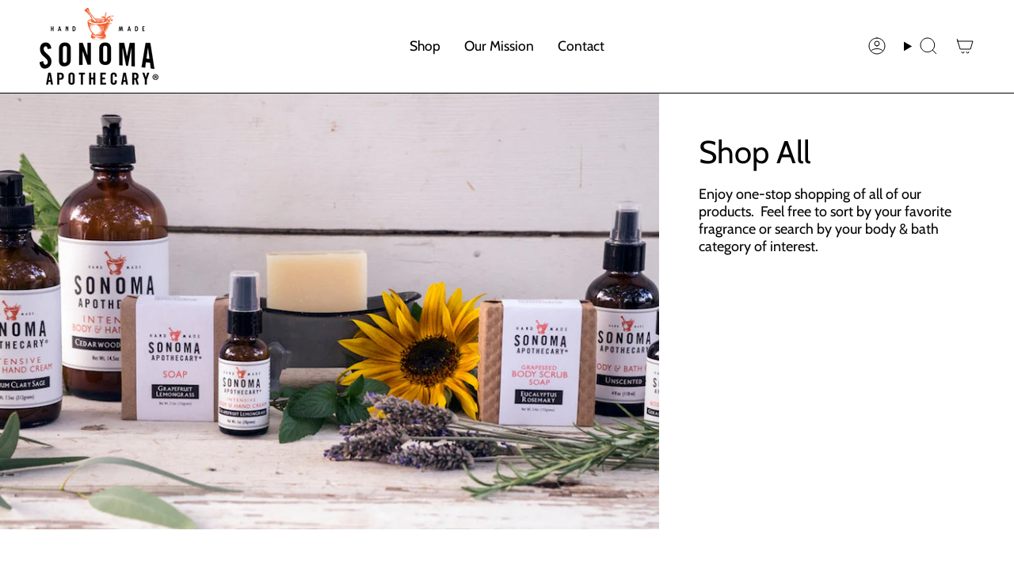

--- FILE ---
content_type: text/html; charset=utf-8
request_url: https://sonomaapothecary.com/collections/all-products/lavender-rosemary
body_size: 45257
content:
<!doctype html>
<html class="no-js no-touch supports-no-cookies" lang="en">
  <head><meta charset="UTF-8">
<meta http-equiv="X-UA-Compatible" content="IE=edge">
<meta name="viewport" content="width=device-width,initial-scale=1"><meta name="theme-color" content="#1d2226">
<link rel="canonical" href="https://sonomaapothecary.com/collections/all-products/lavender-rosemary">

<!-- ======================= Broadcast Theme V6.2.0 ========================= -->


  <link rel="icon" type="image/png" href="//sonomaapothecary.com/cdn/shop/files/favicon.jpg?crop=center&height=32&v=1742831265&width=32">

<link rel="preconnect" href="https://fonts.shopifycdn.com" crossorigin><!-- Title and description ================================================ -->


<title>
    
    Shop All
    
 &ndash; Tagged &quot;Lavender Rosemary&quot;
    
    
      &ndash; Sonoma Apothecary
    
  </title>


  <meta name="description" content="Enjoy one-stop shopping of all of our products.  Feel free to sort by your favorite fragrance or search by your body &amp;amp; bath category of interest.">


<meta property="og:site_name" content="Sonoma Apothecary">
<meta property="og:url" content="https://sonomaapothecary.com/collections/all-products/lavender-rosemary">
<meta property="og:title" content="Shop All">
<meta property="og:type" content="product.group">
<meta property="og:description" content="Enjoy one-stop shopping of all of our products.  Feel free to sort by your favorite fragrance or search by your body &amp;amp; bath category of interest."><meta property="og:image" content="http://sonomaapothecary.com/cdn/shop/collections/Collection_-_2each_19001000_72.jpg?v=1765263164">
  <meta property="og:image:secure_url" content="https://sonomaapothecary.com/cdn/shop/collections/Collection_-_2each_19001000_72.jpg?v=1765263164">
  <meta property="og:image:width" content="1186">
  <meta property="og:image:height" content="624"><meta name="twitter:card" content="summary_large_image">
<meta name="twitter:title" content="Shop All">
<meta name="twitter:description" content="Enjoy one-stop shopping of all of our products.  Feel free to sort by your favorite fragrance or search by your body &amp;amp; bath category of interest.">
<!-- CSS ================================================================== -->
<style data-shopify>
  @font-face {
  font-family: Cabin;
  font-weight: 400;
  font-style: normal;
  font-display: swap;
  src: url("//sonomaapothecary.com/cdn/fonts/cabin/cabin_n4.cefc6494a78f87584a6f312fea532919154f66fe.woff2") format("woff2"),
       url("//sonomaapothecary.com/cdn/fonts/cabin/cabin_n4.8c16611b00f59d27f4b27ce4328dfe514ce77517.woff") format("woff");
}

  @font-face {
  font-family: Cabin;
  font-weight: 400;
  font-style: normal;
  font-display: swap;
  src: url("//sonomaapothecary.com/cdn/fonts/cabin/cabin_n4.cefc6494a78f87584a6f312fea532919154f66fe.woff2") format("woff2"),
       url("//sonomaapothecary.com/cdn/fonts/cabin/cabin_n4.8c16611b00f59d27f4b27ce4328dfe514ce77517.woff") format("woff");
}

  @font-face {
  font-family: Cabin;
  font-weight: 400;
  font-style: normal;
  font-display: swap;
  src: url("//sonomaapothecary.com/cdn/fonts/cabin/cabin_n4.cefc6494a78f87584a6f312fea532919154f66fe.woff2") format("woff2"),
       url("//sonomaapothecary.com/cdn/fonts/cabin/cabin_n4.8c16611b00f59d27f4b27ce4328dfe514ce77517.woff") format("woff");
}

  @font-face {
  font-family: Cabin;
  font-weight: 400;
  font-style: normal;
  font-display: swap;
  src: url("//sonomaapothecary.com/cdn/fonts/cabin/cabin_n4.cefc6494a78f87584a6f312fea532919154f66fe.woff2") format("woff2"),
       url("//sonomaapothecary.com/cdn/fonts/cabin/cabin_n4.8c16611b00f59d27f4b27ce4328dfe514ce77517.woff") format("woff");
}

  @font-face {
  font-family: Cabin;
  font-weight: 400;
  font-style: normal;
  font-display: swap;
  src: url("//sonomaapothecary.com/cdn/fonts/cabin/cabin_n4.cefc6494a78f87584a6f312fea532919154f66fe.woff2") format("woff2"),
       url("//sonomaapothecary.com/cdn/fonts/cabin/cabin_n4.8c16611b00f59d27f4b27ce4328dfe514ce77517.woff") format("woff");
}


  
    @font-face {
  font-family: Cabin;
  font-weight: 500;
  font-style: normal;
  font-display: swap;
  src: url("//sonomaapothecary.com/cdn/fonts/cabin/cabin_n5.0250ac238cfbbff14d3c16fcc89f227ca95d5c6f.woff2") format("woff2"),
       url("//sonomaapothecary.com/cdn/fonts/cabin/cabin_n5.46470cf25a90d766aece73a31a42bfd8ef7a470b.woff") format("woff");
}

  

  
    @font-face {
  font-family: Cabin;
  font-weight: 400;
  font-style: italic;
  font-display: swap;
  src: url("//sonomaapothecary.com/cdn/fonts/cabin/cabin_i4.d89c1b32b09ecbc46c12781fcf7b2085f17c0be9.woff2") format("woff2"),
       url("//sonomaapothecary.com/cdn/fonts/cabin/cabin_i4.0a521b11d0b69adfc41e22a263eec7c02aecfe99.woff") format("woff");
}

  

  
    @font-face {
  font-family: Cabin;
  font-weight: 500;
  font-style: italic;
  font-display: swap;
  src: url("//sonomaapothecary.com/cdn/fonts/cabin/cabin_i5.41114c38a0d22162b36ab5069648ecffebea72e7.woff2") format("woff2"),
       url("//sonomaapothecary.com/cdn/fonts/cabin/cabin_i5.f5f8a3f9c0c9bcec2d24d4d78763a8a222af0879.woff") format("woff");
}

  

  
    @font-face {
  font-family: Cabin;
  font-weight: 500;
  font-style: normal;
  font-display: swap;
  src: url("//sonomaapothecary.com/cdn/fonts/cabin/cabin_n5.0250ac238cfbbff14d3c16fcc89f227ca95d5c6f.woff2") format("woff2"),
       url("//sonomaapothecary.com/cdn/fonts/cabin/cabin_n5.46470cf25a90d766aece73a31a42bfd8ef7a470b.woff") format("woff");
}

  

  

  
    :root,
    .color-scheme-1 {--COLOR-BG-GRADIENT: #ffffff;
      --COLOR-BG: #ffffff;
      --COLOR-BG-RGB: 255, 255, 255;

      --COLOR-BG-ACCENT: #ffffff;
      --COLOR-BG-ACCENT-LIGHTEN: #ffffff;

      /* === Link Color ===*/

      --COLOR-LINK: #020303;
      --COLOR-LINK-A50: rgba(2, 3, 3, 0.5);
      --COLOR-LINK-A70: rgba(2, 3, 3, 0.7);
      --COLOR-LINK-HOVER: rgba(2, 3, 3, 0.7);
      --COLOR-LINK-OPPOSITE: #ffffff;

      --COLOR-TEXT: #030405;
      --COLOR-TEXT-HOVER: rgba(3, 4, 5, 0.7);
      --COLOR-TEXT-LIGHT: #4f4f50;
      --COLOR-TEXT-DARK: #000000;
      --COLOR-TEXT-A5:  rgba(3, 4, 5, 0.05);
      --COLOR-TEXT-A35: rgba(3, 4, 5, 0.35);
      --COLOR-TEXT-A50: rgba(3, 4, 5, 0.5);
      --COLOR-TEXT-A80: rgba(3, 4, 5, 0.8);


      --COLOR-BORDER: rgb(3, 4, 5);
      --COLOR-BORDER-LIGHT: #686869;
      --COLOR-BORDER-DARK: #000000;
      --COLOR-BORDER-HAIRLINE: #f7f7f7;

      --overlay-bg: #000000;

      /* === Bright color ===*/
      --COLOR-ACCENT: #1d2226;
      --COLOR-ACCENT-HOVER: #000000;
      --COLOR-ACCENT-FADE: rgba(29, 34, 38, 0.05);
      --COLOR-ACCENT-LIGHT: #487394;

      /* === Default Cart Gradient ===*/

      --FREE-SHIPPING-GRADIENT: linear-gradient(to right, var(--COLOR-ACCENT-LIGHT) 0%, var(--accent) 100%);

      /* === Buttons ===*/
      --BTN-PRIMARY-BG: #e15f18;
      --BTN-PRIMARY-TEXT: #ffffff;
      --BTN-PRIMARY-BORDER: #020303;
      --BTN-PRIMARY-BORDER-A70: rgba(2, 3, 3, 0.7);

      
      
        --BTN-PRIMARY-BG-BRIGHTER: #ca5516;
      

      --BTN-SECONDARY-BG: #e15f18;
      --BTN-SECONDARY-TEXT: #000000;
      --BTN-SECONDARY-BORDER: #e15f18;
      --BTN-SECONDARY-BORDER-A70: rgba(225, 95, 24, 0.7);

      
      
        --BTN-SECONDARY-BG-BRIGHTER: #ca5516;
      

      
--COLOR-BG-BRIGHTER: #f2f2f2;

      --COLOR-BG-ALPHA-25: rgba(255, 255, 255, 0.25);
      --COLOR-BG-TRANSPARENT: rgba(255, 255, 255, 0);--COLOR-FOOTER-BG-HAIRLINE: #f7f7f7;

      /* Dynamic color variables */
      --accent: var(--COLOR-ACCENT);
      --accent-fade: var(--COLOR-ACCENT-FADE);
      --accent-hover: var(--COLOR-ACCENT-HOVER);
      --border: var(--COLOR-BORDER);
      --border-dark: var(--COLOR-BORDER-DARK);
      --border-light: var(--COLOR-BORDER-LIGHT);
      --border-hairline: var(--COLOR-BORDER-HAIRLINE);
      --bg: var(--COLOR-BG-GRADIENT, var(--COLOR-BG));
      --bg-accent: var(--COLOR-BG-ACCENT);
      --bg-accent-lighten: var(--COLOR-BG-ACCENT-LIGHTEN);
      --icons: var(--COLOR-TEXT);
      --link: var(--COLOR-LINK);
      --link-a50: var(--COLOR-LINK-A50);
      --link-a70: var(--COLOR-LINK-A70);
      --link-hover: var(--COLOR-LINK-HOVER);
      --link-opposite: var(--COLOR-LINK-OPPOSITE);
      --text: var(--COLOR-TEXT);
      --text-dark: var(--COLOR-TEXT-DARK);
      --text-light: var(--COLOR-TEXT-LIGHT);
      --text-hover: var(--COLOR-TEXT-HOVER);
      --text-a5: var(--COLOR-TEXT-A5);
      --text-a35: var(--COLOR-TEXT-A35);
      --text-a50: var(--COLOR-TEXT-A50);
      --text-a80: var(--COLOR-TEXT-A80);
    }
  
    
    .color-scheme-2 {--COLOR-BG-GRADIENT: linear-gradient(324deg, rgba(190, 71, 5, 1) 28%, rgba(248, 137, 76, 1) 100%);
      --COLOR-BG: #e15f18;
      --COLOR-BG-RGB: 225, 95, 24;

      --COLOR-BG-ACCENT: #1d2226;
      --COLOR-BG-ACCENT-LIGHTEN: #3e4951;

      /* === Link Color ===*/

      --COLOR-LINK: #ffffff;
      --COLOR-LINK-A50: rgba(255, 255, 255, 0.5);
      --COLOR-LINK-A70: rgba(255, 255, 255, 0.7);
      --COLOR-LINK-HOVER: rgba(255, 255, 255, 0.7);
      --COLOR-LINK-OPPOSITE: #000000;

      --COLOR-TEXT: #ffffff;
      --COLOR-TEXT-HOVER: rgba(255, 255, 255, 0.7);
      --COLOR-TEXT-LIGHT: #f6cfba;
      --COLOR-TEXT-DARK: #d9d9d9;
      --COLOR-TEXT-A5:  rgba(255, 255, 255, 0.05);
      --COLOR-TEXT-A35: rgba(255, 255, 255, 0.35);
      --COLOR-TEXT-A50: rgba(255, 255, 255, 0.5);
      --COLOR-TEXT-A80: rgba(255, 255, 255, 0.8);


      --COLOR-BORDER: rgb(255, 255, 255);
      --COLOR-BORDER-LIGHT: #f3bfa3;
      --COLOR-BORDER-DARK: #cccccc;
      --COLOR-BORDER-HAIRLINE: #d35917;

      --overlay-bg: #000000;

      /* === Bright color ===*/
      --COLOR-ACCENT: #e15f18;
      --COLOR-ACCENT-HOVER: #a43f08;
      --COLOR-ACCENT-FADE: rgba(225, 95, 24, 0.05);
      --COLOR-ACCENT-LIGHT: #ffb993;

      /* === Default Cart Gradient ===*/

      --FREE-SHIPPING-GRADIENT: linear-gradient(to right, var(--COLOR-ACCENT-LIGHT) 0%, var(--accent) 100%);

      /* === Buttons ===*/
      --BTN-PRIMARY-BG: #fcfcfc;
      --BTN-PRIMARY-TEXT: #1d2226;
      --BTN-PRIMARY-BORDER: #fcfcfc;
      --BTN-PRIMARY-BORDER-A70: rgba(252, 252, 252, 0.7);

      
      
        --BTN-PRIMARY-BG-BRIGHTER: #efefef;
      

      --BTN-SECONDARY-BG: #ffffff;
      --BTN-SECONDARY-TEXT: #000000;
      --BTN-SECONDARY-BORDER: #ffffff;
      --BTN-SECONDARY-BORDER-A70: rgba(255, 255, 255, 0.7);

      
      
        --BTN-SECONDARY-BG-BRIGHTER: #f2f2f2;
      

      
--COLOR-BG-BRIGHTER: #ca5516;

      --COLOR-BG-ALPHA-25: rgba(225, 95, 24, 0.25);
      --COLOR-BG-TRANSPARENT: rgba(225, 95, 24, 0);--COLOR-FOOTER-BG-HAIRLINE: #d35917;

      /* Dynamic color variables */
      --accent: var(--COLOR-ACCENT);
      --accent-fade: var(--COLOR-ACCENT-FADE);
      --accent-hover: var(--COLOR-ACCENT-HOVER);
      --border: var(--COLOR-BORDER);
      --border-dark: var(--COLOR-BORDER-DARK);
      --border-light: var(--COLOR-BORDER-LIGHT);
      --border-hairline: var(--COLOR-BORDER-HAIRLINE);
      --bg: var(--COLOR-BG-GRADIENT, var(--COLOR-BG));
      --bg-accent: var(--COLOR-BG-ACCENT);
      --bg-accent-lighten: var(--COLOR-BG-ACCENT-LIGHTEN);
      --icons: var(--COLOR-TEXT);
      --link: var(--COLOR-LINK);
      --link-a50: var(--COLOR-LINK-A50);
      --link-a70: var(--COLOR-LINK-A70);
      --link-hover: var(--COLOR-LINK-HOVER);
      --link-opposite: var(--COLOR-LINK-OPPOSITE);
      --text: var(--COLOR-TEXT);
      --text-dark: var(--COLOR-TEXT-DARK);
      --text-light: var(--COLOR-TEXT-LIGHT);
      --text-hover: var(--COLOR-TEXT-HOVER);
      --text-a5: var(--COLOR-TEXT-A5);
      --text-a35: var(--COLOR-TEXT-A35);
      --text-a50: var(--COLOR-TEXT-A50);
      --text-a80: var(--COLOR-TEXT-A80);
    }
  
    
    .color-scheme-3 {--COLOR-BG-GRADIENT: #ffffff;
      --COLOR-BG: #ffffff;
      --COLOR-BG-RGB: 255, 255, 255;

      --COLOR-BG-ACCENT: #fcfcfc;
      --COLOR-BG-ACCENT-LIGHTEN: #ffffff;

      /* === Link Color ===*/

      --COLOR-LINK: #020303;
      --COLOR-LINK-A50: rgba(2, 3, 3, 0.5);
      --COLOR-LINK-A70: rgba(2, 3, 3, 0.7);
      --COLOR-LINK-HOVER: rgba(2, 3, 3, 0.7);
      --COLOR-LINK-OPPOSITE: #ffffff;

      --COLOR-TEXT: #ffffff;
      --COLOR-TEXT-HOVER: rgba(255, 255, 255, 0.7);
      --COLOR-TEXT-LIGHT: #ffffff;
      --COLOR-TEXT-DARK: #d9d9d9;
      --COLOR-TEXT-A5:  rgba(255, 255, 255, 0.05);
      --COLOR-TEXT-A35: rgba(255, 255, 255, 0.35);
      --COLOR-TEXT-A50: rgba(255, 255, 255, 0.5);
      --COLOR-TEXT-A80: rgba(255, 255, 255, 0.8);


      --COLOR-BORDER: rgb(0, 0, 0);
      --COLOR-BORDER-LIGHT: #666666;
      --COLOR-BORDER-DARK: #000000;
      --COLOR-BORDER-HAIRLINE: #f7f7f7;

      --overlay-bg: #000000;

      /* === Bright color ===*/
      --COLOR-ACCENT: #e15f18;
      --COLOR-ACCENT-HOVER: #a43f08;
      --COLOR-ACCENT-FADE: rgba(225, 95, 24, 0.05);
      --COLOR-ACCENT-LIGHT: #ffb993;

      /* === Default Cart Gradient ===*/

      --FREE-SHIPPING-GRADIENT: linear-gradient(to right, var(--COLOR-ACCENT-LIGHT) 0%, var(--accent) 100%);

      /* === Buttons ===*/
      --BTN-PRIMARY-BG: #ffffff;
      --BTN-PRIMARY-TEXT: #000000;
      --BTN-PRIMARY-BORDER: #020303;
      --BTN-PRIMARY-BORDER-A70: rgba(2, 3, 3, 0.7);

      
      
        --BTN-PRIMARY-BG-BRIGHTER: #f2f2f2;
      

      --BTN-SECONDARY-BG: #cdff00;
      --BTN-SECONDARY-TEXT: #020303;
      --BTN-SECONDARY-BORDER: #020303;
      --BTN-SECONDARY-BORDER-A70: rgba(2, 3, 3, 0.7);

      
      
        --BTN-SECONDARY-BG-BRIGHTER: #b8e600;
      

      
--COLOR-BG-BRIGHTER: #f2f2f2;

      --COLOR-BG-ALPHA-25: rgba(255, 255, 255, 0.25);
      --COLOR-BG-TRANSPARENT: rgba(255, 255, 255, 0);--COLOR-FOOTER-BG-HAIRLINE: #f7f7f7;

      /* Dynamic color variables */
      --accent: var(--COLOR-ACCENT);
      --accent-fade: var(--COLOR-ACCENT-FADE);
      --accent-hover: var(--COLOR-ACCENT-HOVER);
      --border: var(--COLOR-BORDER);
      --border-dark: var(--COLOR-BORDER-DARK);
      --border-light: var(--COLOR-BORDER-LIGHT);
      --border-hairline: var(--COLOR-BORDER-HAIRLINE);
      --bg: var(--COLOR-BG-GRADIENT, var(--COLOR-BG));
      --bg-accent: var(--COLOR-BG-ACCENT);
      --bg-accent-lighten: var(--COLOR-BG-ACCENT-LIGHTEN);
      --icons: var(--COLOR-TEXT);
      --link: var(--COLOR-LINK);
      --link-a50: var(--COLOR-LINK-A50);
      --link-a70: var(--COLOR-LINK-A70);
      --link-hover: var(--COLOR-LINK-HOVER);
      --link-opposite: var(--COLOR-LINK-OPPOSITE);
      --text: var(--COLOR-TEXT);
      --text-dark: var(--COLOR-TEXT-DARK);
      --text-light: var(--COLOR-TEXT-LIGHT);
      --text-hover: var(--COLOR-TEXT-HOVER);
      --text-a5: var(--COLOR-TEXT-A5);
      --text-a35: var(--COLOR-TEXT-A35);
      --text-a50: var(--COLOR-TEXT-A50);
      --text-a80: var(--COLOR-TEXT-A80);
    }
  
    
    .color-scheme-4 {--COLOR-BG-GRADIENT: #f0f0f0;
      --COLOR-BG: #f0f0f0;
      --COLOR-BG-RGB: 240, 240, 240;

      --COLOR-BG-ACCENT: #fcfcfc;
      --COLOR-BG-ACCENT-LIGHTEN: #ffffff;

      /* === Link Color ===*/

      --COLOR-LINK: #030405;
      --COLOR-LINK-A50: rgba(3, 4, 5, 0.5);
      --COLOR-LINK-A70: rgba(3, 4, 5, 0.7);
      --COLOR-LINK-HOVER: rgba(3, 4, 5, 0.7);
      --COLOR-LINK-OPPOSITE: #ffffff;

      --COLOR-TEXT: #000000;
      --COLOR-TEXT-HOVER: rgba(0, 0, 0, 0.7);
      --COLOR-TEXT-LIGHT: #484848;
      --COLOR-TEXT-DARK: #000000;
      --COLOR-TEXT-A5:  rgba(0, 0, 0, 0.05);
      --COLOR-TEXT-A35: rgba(0, 0, 0, 0.35);
      --COLOR-TEXT-A50: rgba(0, 0, 0, 0.5);
      --COLOR-TEXT-A80: rgba(0, 0, 0, 0.8);


      --COLOR-BORDER: rgb(0, 0, 0);
      --COLOR-BORDER-LIGHT: #606060;
      --COLOR-BORDER-DARK: #000000;
      --COLOR-BORDER-HAIRLINE: #e8e8e8;

      --overlay-bg: #000000;

      /* === Bright color ===*/
      --COLOR-ACCENT: #1d2226;
      --COLOR-ACCENT-HOVER: #000000;
      --COLOR-ACCENT-FADE: rgba(29, 34, 38, 0.05);
      --COLOR-ACCENT-LIGHT: #487394;

      /* === Default Cart Gradient ===*/

      --FREE-SHIPPING-GRADIENT: linear-gradient(to right, var(--COLOR-ACCENT-LIGHT) 0%, var(--accent) 100%);

      /* === Buttons ===*/
      --BTN-PRIMARY-BG: #030405;
      --BTN-PRIMARY-TEXT: #ffffff;
      --BTN-PRIMARY-BORDER: #030405;
      --BTN-PRIMARY-BORDER-A70: rgba(3, 4, 5, 0.7);

      
      
        --BTN-PRIMARY-BG-BRIGHTER: #0d1115;
      

      --BTN-SECONDARY-BG: #cdff00;
      --BTN-SECONDARY-TEXT: #030405;
      --BTN-SECONDARY-BORDER: #030405;
      --BTN-SECONDARY-BORDER-A70: rgba(3, 4, 5, 0.7);

      
      
        --BTN-SECONDARY-BG-BRIGHTER: #b8e600;
      

      
--COLOR-BG-BRIGHTER: #e3e3e3;

      --COLOR-BG-ALPHA-25: rgba(240, 240, 240, 0.25);
      --COLOR-BG-TRANSPARENT: rgba(240, 240, 240, 0);--COLOR-FOOTER-BG-HAIRLINE: #e8e8e8;

      /* Dynamic color variables */
      --accent: var(--COLOR-ACCENT);
      --accent-fade: var(--COLOR-ACCENT-FADE);
      --accent-hover: var(--COLOR-ACCENT-HOVER);
      --border: var(--COLOR-BORDER);
      --border-dark: var(--COLOR-BORDER-DARK);
      --border-light: var(--COLOR-BORDER-LIGHT);
      --border-hairline: var(--COLOR-BORDER-HAIRLINE);
      --bg: var(--COLOR-BG-GRADIENT, var(--COLOR-BG));
      --bg-accent: var(--COLOR-BG-ACCENT);
      --bg-accent-lighten: var(--COLOR-BG-ACCENT-LIGHTEN);
      --icons: var(--COLOR-TEXT);
      --link: var(--COLOR-LINK);
      --link-a50: var(--COLOR-LINK-A50);
      --link-a70: var(--COLOR-LINK-A70);
      --link-hover: var(--COLOR-LINK-HOVER);
      --link-opposite: var(--COLOR-LINK-OPPOSITE);
      --text: var(--COLOR-TEXT);
      --text-dark: var(--COLOR-TEXT-DARK);
      --text-light: var(--COLOR-TEXT-LIGHT);
      --text-hover: var(--COLOR-TEXT-HOVER);
      --text-a5: var(--COLOR-TEXT-A5);
      --text-a35: var(--COLOR-TEXT-A35);
      --text-a50: var(--COLOR-TEXT-A50);
      --text-a80: var(--COLOR-TEXT-A80);
    }
  
    
    .color-scheme-5 {--COLOR-BG-GRADIENT: #fcfcfc;
      --COLOR-BG: #fcfcfc;
      --COLOR-BG-RGB: 252, 252, 252;

      --COLOR-BG-ACCENT: #ffffff;
      --COLOR-BG-ACCENT-LIGHTEN: #ffffff;

      /* === Link Color ===*/

      --COLOR-LINK: #1d2226;
      --COLOR-LINK-A50: rgba(29, 34, 38, 0.5);
      --COLOR-LINK-A70: rgba(29, 34, 38, 0.7);
      --COLOR-LINK-HOVER: rgba(29, 34, 38, 0.7);
      --COLOR-LINK-OPPOSITE: #ffffff;

      --COLOR-TEXT: #000000;
      --COLOR-TEXT-HOVER: rgba(0, 0, 0, 0.7);
      --COLOR-TEXT-LIGHT: #4c4c4c;
      --COLOR-TEXT-DARK: #000000;
      --COLOR-TEXT-A5:  rgba(0, 0, 0, 0.05);
      --COLOR-TEXT-A35: rgba(0, 0, 0, 0.35);
      --COLOR-TEXT-A50: rgba(0, 0, 0, 0.5);
      --COLOR-TEXT-A80: rgba(0, 0, 0, 0.8);


      --COLOR-BORDER: rgb(240, 240, 240);
      --COLOR-BORDER-LIGHT: #f5f5f5;
      --COLOR-BORDER-DARK: #bdbdbd;
      --COLOR-BORDER-HAIRLINE: #f4f4f4;

      --overlay-bg: #000000;

      /* === Bright color ===*/
      --COLOR-ACCENT: #f0f0f0;
      --COLOR-ACCENT-HOVER: #cec4c4;
      --COLOR-ACCENT-FADE: rgba(240, 240, 240, 0.05);
      --COLOR-ACCENT-LIGHT: #ffffff;

      /* === Default Cart Gradient ===*/

      --FREE-SHIPPING-GRADIENT: linear-gradient(to right, var(--COLOR-ACCENT-LIGHT) 0%, var(--accent) 100%);

      /* === Buttons ===*/
      --BTN-PRIMARY-BG: #a54545;
      --BTN-PRIMARY-TEXT: #fcfcfc;
      --BTN-PRIMARY-BORDER: #a54545;
      --BTN-PRIMARY-BORDER-A70: rgba(165, 69, 69, 0.7);

      
      
        --BTN-PRIMARY-BG-BRIGHTER: #933d3d;
      

      --BTN-SECONDARY-BG: #1d2226;
      --BTN-SECONDARY-TEXT: #ffffff;
      --BTN-SECONDARY-BORDER: #1d2226;
      --BTN-SECONDARY-BORDER-A70: rgba(29, 34, 38, 0.7);

      
      
        --BTN-SECONDARY-BG-BRIGHTER: #282f34;
      

      
--COLOR-BG-BRIGHTER: #efefef;

      --COLOR-BG-ALPHA-25: rgba(252, 252, 252, 0.25);
      --COLOR-BG-TRANSPARENT: rgba(252, 252, 252, 0);--COLOR-FOOTER-BG-HAIRLINE: #f4f4f4;

      /* Dynamic color variables */
      --accent: var(--COLOR-ACCENT);
      --accent-fade: var(--COLOR-ACCENT-FADE);
      --accent-hover: var(--COLOR-ACCENT-HOVER);
      --border: var(--COLOR-BORDER);
      --border-dark: var(--COLOR-BORDER-DARK);
      --border-light: var(--COLOR-BORDER-LIGHT);
      --border-hairline: var(--COLOR-BORDER-HAIRLINE);
      --bg: var(--COLOR-BG-GRADIENT, var(--COLOR-BG));
      --bg-accent: var(--COLOR-BG-ACCENT);
      --bg-accent-lighten: var(--COLOR-BG-ACCENT-LIGHTEN);
      --icons: var(--COLOR-TEXT);
      --link: var(--COLOR-LINK);
      --link-a50: var(--COLOR-LINK-A50);
      --link-a70: var(--COLOR-LINK-A70);
      --link-hover: var(--COLOR-LINK-HOVER);
      --link-opposite: var(--COLOR-LINK-OPPOSITE);
      --text: var(--COLOR-TEXT);
      --text-dark: var(--COLOR-TEXT-DARK);
      --text-light: var(--COLOR-TEXT-LIGHT);
      --text-hover: var(--COLOR-TEXT-HOVER);
      --text-a5: var(--COLOR-TEXT-A5);
      --text-a35: var(--COLOR-TEXT-A35);
      --text-a50: var(--COLOR-TEXT-A50);
      --text-a80: var(--COLOR-TEXT-A80);
    }
  
    
    .color-scheme-6 {--COLOR-BG-GRADIENT: #f2f2f2;
      --COLOR-BG: #f2f2f2;
      --COLOR-BG-RGB: 242, 242, 242;

      --COLOR-BG-ACCENT: #f0f0f0;
      --COLOR-BG-ACCENT-LIGHTEN: #ffffff;

      /* === Link Color ===*/

      --COLOR-LINK: #1d2226;
      --COLOR-LINK-A50: rgba(29, 34, 38, 0.5);
      --COLOR-LINK-A70: rgba(29, 34, 38, 0.7);
      --COLOR-LINK-HOVER: rgba(29, 34, 38, 0.7);
      --COLOR-LINK-OPPOSITE: #ffffff;

      --COLOR-TEXT: #000000;
      --COLOR-TEXT-HOVER: rgba(0, 0, 0, 0.7);
      --COLOR-TEXT-LIGHT: #494949;
      --COLOR-TEXT-DARK: #000000;
      --COLOR-TEXT-A5:  rgba(0, 0, 0, 0.05);
      --COLOR-TEXT-A35: rgba(0, 0, 0, 0.35);
      --COLOR-TEXT-A50: rgba(0, 0, 0, 0.5);
      --COLOR-TEXT-A80: rgba(0, 0, 0, 0.8);


      --COLOR-BORDER: rgb(0, 0, 0);
      --COLOR-BORDER-LIGHT: #616161;
      --COLOR-BORDER-DARK: #000000;
      --COLOR-BORDER-HAIRLINE: #eaeaea;

      --overlay-bg: #000000;

      /* === Bright color ===*/
      --COLOR-ACCENT: #ffffff;
      --COLOR-ACCENT-HOVER: #d9d9d9;
      --COLOR-ACCENT-FADE: rgba(255, 255, 255, 0.05);
      --COLOR-ACCENT-LIGHT: #ffffff;

      /* === Default Cart Gradient ===*/

      --FREE-SHIPPING-GRADIENT: linear-gradient(to right, var(--COLOR-ACCENT-LIGHT) 0%, var(--accent) 100%);

      /* === Buttons ===*/
      --BTN-PRIMARY-BG: #1d2226;
      --BTN-PRIMARY-TEXT: #ffffff;
      --BTN-PRIMARY-BORDER: #1d2226;
      --BTN-PRIMARY-BORDER-A70: rgba(29, 34, 38, 0.7);

      
      
        --BTN-PRIMARY-BG-BRIGHTER: #282f34;
      

      --BTN-SECONDARY-BG: #cdff00;
      --BTN-SECONDARY-TEXT: #000000;
      --BTN-SECONDARY-BORDER: #cdff00;
      --BTN-SECONDARY-BORDER-A70: rgba(205, 255, 0, 0.7);

      
      
        --BTN-SECONDARY-BG-BRIGHTER: #b8e600;
      

      
--COLOR-BG-BRIGHTER: #e5e5e5;

      --COLOR-BG-ALPHA-25: rgba(242, 242, 242, 0.25);
      --COLOR-BG-TRANSPARENT: rgba(242, 242, 242, 0);--COLOR-FOOTER-BG-HAIRLINE: #eaeaea;

      /* Dynamic color variables */
      --accent: var(--COLOR-ACCENT);
      --accent-fade: var(--COLOR-ACCENT-FADE);
      --accent-hover: var(--COLOR-ACCENT-HOVER);
      --border: var(--COLOR-BORDER);
      --border-dark: var(--COLOR-BORDER-DARK);
      --border-light: var(--COLOR-BORDER-LIGHT);
      --border-hairline: var(--COLOR-BORDER-HAIRLINE);
      --bg: var(--COLOR-BG-GRADIENT, var(--COLOR-BG));
      --bg-accent: var(--COLOR-BG-ACCENT);
      --bg-accent-lighten: var(--COLOR-BG-ACCENT-LIGHTEN);
      --icons: var(--COLOR-TEXT);
      --link: var(--COLOR-LINK);
      --link-a50: var(--COLOR-LINK-A50);
      --link-a70: var(--COLOR-LINK-A70);
      --link-hover: var(--COLOR-LINK-HOVER);
      --link-opposite: var(--COLOR-LINK-OPPOSITE);
      --text: var(--COLOR-TEXT);
      --text-dark: var(--COLOR-TEXT-DARK);
      --text-light: var(--COLOR-TEXT-LIGHT);
      --text-hover: var(--COLOR-TEXT-HOVER);
      --text-a5: var(--COLOR-TEXT-A5);
      --text-a35: var(--COLOR-TEXT-A35);
      --text-a50: var(--COLOR-TEXT-A50);
      --text-a80: var(--COLOR-TEXT-A80);
    }
  
    
    .color-scheme-7 {--COLOR-BG-GRADIENT: #f9f9f9;
      --COLOR-BG: #f9f9f9;
      --COLOR-BG-RGB: 249, 249, 249;

      --COLOR-BG-ACCENT: #fcfcfc;
      --COLOR-BG-ACCENT-LIGHTEN: #ffffff;

      /* === Link Color ===*/

      --COLOR-LINK: #1d2226;
      --COLOR-LINK-A50: rgba(29, 34, 38, 0.5);
      --COLOR-LINK-A70: rgba(29, 34, 38, 0.7);
      --COLOR-LINK-HOVER: rgba(29, 34, 38, 0.7);
      --COLOR-LINK-OPPOSITE: #ffffff;

      --COLOR-TEXT: #000000;
      --COLOR-TEXT-HOVER: rgba(0, 0, 0, 0.7);
      --COLOR-TEXT-LIGHT: #4b4b4b;
      --COLOR-TEXT-DARK: #000000;
      --COLOR-TEXT-A5:  rgba(0, 0, 0, 0.05);
      --COLOR-TEXT-A35: rgba(0, 0, 0, 0.35);
      --COLOR-TEXT-A50: rgba(0, 0, 0, 0.5);
      --COLOR-TEXT-A80: rgba(0, 0, 0, 0.8);


      --COLOR-BORDER: rgb(29, 34, 38);
      --COLOR-BORDER-LIGHT: #75787a;
      --COLOR-BORDER-DARK: #000000;
      --COLOR-BORDER-HAIRLINE: #f1f1f1;

      --overlay-bg: #000000;

      /* === Bright color ===*/
      --COLOR-ACCENT: #f0f0f0;
      --COLOR-ACCENT-HOVER: #cec4c4;
      --COLOR-ACCENT-FADE: rgba(240, 240, 240, 0.05);
      --COLOR-ACCENT-LIGHT: #ffffff;

      /* === Default Cart Gradient ===*/

      --FREE-SHIPPING-GRADIENT: linear-gradient(to right, var(--COLOR-ACCENT-LIGHT) 0%, var(--accent) 100%);

      /* === Buttons ===*/
      --BTN-PRIMARY-BG: #a54545;
      --BTN-PRIMARY-TEXT: #ffffff;
      --BTN-PRIMARY-BORDER: #a54545;
      --BTN-PRIMARY-BORDER-A70: rgba(165, 69, 69, 0.7);

      
      
        --BTN-PRIMARY-BG-BRIGHTER: #933d3d;
      

      --BTN-SECONDARY-BG: #f0f0f0;
      --BTN-SECONDARY-TEXT: #000000;
      --BTN-SECONDARY-BORDER: #f0f0f0;
      --BTN-SECONDARY-BORDER-A70: rgba(240, 240, 240, 0.7);

      
      
        --BTN-SECONDARY-BG-BRIGHTER: #e3e3e3;
      

      
--COLOR-BG-BRIGHTER: #ececec;

      --COLOR-BG-ALPHA-25: rgba(249, 249, 249, 0.25);
      --COLOR-BG-TRANSPARENT: rgba(249, 249, 249, 0);--COLOR-FOOTER-BG-HAIRLINE: #f1f1f1;

      /* Dynamic color variables */
      --accent: var(--COLOR-ACCENT);
      --accent-fade: var(--COLOR-ACCENT-FADE);
      --accent-hover: var(--COLOR-ACCENT-HOVER);
      --border: var(--COLOR-BORDER);
      --border-dark: var(--COLOR-BORDER-DARK);
      --border-light: var(--COLOR-BORDER-LIGHT);
      --border-hairline: var(--COLOR-BORDER-HAIRLINE);
      --bg: var(--COLOR-BG-GRADIENT, var(--COLOR-BG));
      --bg-accent: var(--COLOR-BG-ACCENT);
      --bg-accent-lighten: var(--COLOR-BG-ACCENT-LIGHTEN);
      --icons: var(--COLOR-TEXT);
      --link: var(--COLOR-LINK);
      --link-a50: var(--COLOR-LINK-A50);
      --link-a70: var(--COLOR-LINK-A70);
      --link-hover: var(--COLOR-LINK-HOVER);
      --link-opposite: var(--COLOR-LINK-OPPOSITE);
      --text: var(--COLOR-TEXT);
      --text-dark: var(--COLOR-TEXT-DARK);
      --text-light: var(--COLOR-TEXT-LIGHT);
      --text-hover: var(--COLOR-TEXT-HOVER);
      --text-a5: var(--COLOR-TEXT-A5);
      --text-a35: var(--COLOR-TEXT-A35);
      --text-a50: var(--COLOR-TEXT-A50);
      --text-a80: var(--COLOR-TEXT-A80);
    }
  
    
    .color-scheme-8 {--COLOR-BG-GRADIENT: #fcfcfc;
      --COLOR-BG: #fcfcfc;
      --COLOR-BG-RGB: 252, 252, 252;

      --COLOR-BG-ACCENT: #f0f0f0;
      --COLOR-BG-ACCENT-LIGHTEN: #ffffff;

      /* === Link Color ===*/

      --COLOR-LINK: #1d2226;
      --COLOR-LINK-A50: rgba(29, 34, 38, 0.5);
      --COLOR-LINK-A70: rgba(29, 34, 38, 0.7);
      --COLOR-LINK-HOVER: rgba(29, 34, 38, 0.7);
      --COLOR-LINK-OPPOSITE: #ffffff;

      --COLOR-TEXT: #000000;
      --COLOR-TEXT-HOVER: rgba(0, 0, 0, 0.7);
      --COLOR-TEXT-LIGHT: #4c4c4c;
      --COLOR-TEXT-DARK: #000000;
      --COLOR-TEXT-A5:  rgba(0, 0, 0, 0.05);
      --COLOR-TEXT-A35: rgba(0, 0, 0, 0.35);
      --COLOR-TEXT-A50: rgba(0, 0, 0, 0.5);
      --COLOR-TEXT-A80: rgba(0, 0, 0, 0.8);


      --COLOR-BORDER: rgb(240, 240, 240);
      --COLOR-BORDER-LIGHT: #f5f5f5;
      --COLOR-BORDER-DARK: #bdbdbd;
      --COLOR-BORDER-HAIRLINE: #f4f4f4;

      --overlay-bg: #000000;

      /* === Bright color ===*/
      --COLOR-ACCENT: #79341b;
      --COLOR-ACCENT-HOVER: #3e180a;
      --COLOR-ACCENT-FADE: rgba(121, 52, 27, 0.05);
      --COLOR-ACCENT-LIGHT: #ee6e3f;

      /* === Default Cart Gradient ===*/

      --FREE-SHIPPING-GRADIENT: linear-gradient(to right, var(--COLOR-ACCENT-LIGHT) 0%, var(--accent) 100%);

      /* === Buttons ===*/
      --BTN-PRIMARY-BG: #79341b;
      --BTN-PRIMARY-TEXT: #ffffff;
      --BTN-PRIMARY-BORDER: #79341b;
      --BTN-PRIMARY-BORDER-A70: rgba(121, 52, 27, 0.7);

      
      
        --BTN-PRIMARY-BG-BRIGHTER: #642b16;
      

      --BTN-SECONDARY-BG: #1d2226;
      --BTN-SECONDARY-TEXT: #ffffff;
      --BTN-SECONDARY-BORDER: #1d2226;
      --BTN-SECONDARY-BORDER-A70: rgba(29, 34, 38, 0.7);

      
      
        --BTN-SECONDARY-BG-BRIGHTER: #282f34;
      

      
--COLOR-BG-BRIGHTER: #efefef;

      --COLOR-BG-ALPHA-25: rgba(252, 252, 252, 0.25);
      --COLOR-BG-TRANSPARENT: rgba(252, 252, 252, 0);--COLOR-FOOTER-BG-HAIRLINE: #f4f4f4;

      /* Dynamic color variables */
      --accent: var(--COLOR-ACCENT);
      --accent-fade: var(--COLOR-ACCENT-FADE);
      --accent-hover: var(--COLOR-ACCENT-HOVER);
      --border: var(--COLOR-BORDER);
      --border-dark: var(--COLOR-BORDER-DARK);
      --border-light: var(--COLOR-BORDER-LIGHT);
      --border-hairline: var(--COLOR-BORDER-HAIRLINE);
      --bg: var(--COLOR-BG-GRADIENT, var(--COLOR-BG));
      --bg-accent: var(--COLOR-BG-ACCENT);
      --bg-accent-lighten: var(--COLOR-BG-ACCENT-LIGHTEN);
      --icons: var(--COLOR-TEXT);
      --link: var(--COLOR-LINK);
      --link-a50: var(--COLOR-LINK-A50);
      --link-a70: var(--COLOR-LINK-A70);
      --link-hover: var(--COLOR-LINK-HOVER);
      --link-opposite: var(--COLOR-LINK-OPPOSITE);
      --text: var(--COLOR-TEXT);
      --text-dark: var(--COLOR-TEXT-DARK);
      --text-light: var(--COLOR-TEXT-LIGHT);
      --text-hover: var(--COLOR-TEXT-HOVER);
      --text-a5: var(--COLOR-TEXT-A5);
      --text-a35: var(--COLOR-TEXT-A35);
      --text-a50: var(--COLOR-TEXT-A50);
      --text-a80: var(--COLOR-TEXT-A80);
    }
  
    
    .color-scheme-9 {--COLOR-BG-GRADIENT: #fcfcfc;
      --COLOR-BG: #fcfcfc;
      --COLOR-BG-RGB: 252, 252, 252;

      --COLOR-BG-ACCENT: #f0f0f0;
      --COLOR-BG-ACCENT-LIGHTEN: #ffffff;

      /* === Link Color ===*/

      --COLOR-LINK: #1d2226;
      --COLOR-LINK-A50: rgba(29, 34, 38, 0.5);
      --COLOR-LINK-A70: rgba(29, 34, 38, 0.7);
      --COLOR-LINK-HOVER: rgba(29, 34, 38, 0.7);
      --COLOR-LINK-OPPOSITE: #ffffff;

      --COLOR-TEXT: #000000;
      --COLOR-TEXT-HOVER: rgba(0, 0, 0, 0.7);
      --COLOR-TEXT-LIGHT: #4c4c4c;
      --COLOR-TEXT-DARK: #000000;
      --COLOR-TEXT-A5:  rgba(0, 0, 0, 0.05);
      --COLOR-TEXT-A35: rgba(0, 0, 0, 0.35);
      --COLOR-TEXT-A50: rgba(0, 0, 0, 0.5);
      --COLOR-TEXT-A80: rgba(0, 0, 0, 0.8);


      --COLOR-BORDER: rgb(240, 240, 240);
      --COLOR-BORDER-LIGHT: #f5f5f5;
      --COLOR-BORDER-DARK: #bdbdbd;
      --COLOR-BORDER-HAIRLINE: #f4f4f4;

      --overlay-bg: #000000;

      /* === Bright color ===*/
      --COLOR-ACCENT: #79341b;
      --COLOR-ACCENT-HOVER: #3e180a;
      --COLOR-ACCENT-FADE: rgba(121, 52, 27, 0.05);
      --COLOR-ACCENT-LIGHT: #ee6e3f;

      /* === Default Cart Gradient ===*/

      --FREE-SHIPPING-GRADIENT: linear-gradient(to right, var(--COLOR-ACCENT-LIGHT) 0%, var(--accent) 100%);

      /* === Buttons ===*/
      --BTN-PRIMARY-BG: #79341b;
      --BTN-PRIMARY-TEXT: #ffffff;
      --BTN-PRIMARY-BORDER: #79341b;
      --BTN-PRIMARY-BORDER-A70: rgba(121, 52, 27, 0.7);

      
      
        --BTN-PRIMARY-BG-BRIGHTER: #642b16;
      

      --BTN-SECONDARY-BG: #1d2226;
      --BTN-SECONDARY-TEXT: #ffffff;
      --BTN-SECONDARY-BORDER: #1d2226;
      --BTN-SECONDARY-BORDER-A70: rgba(29, 34, 38, 0.7);

      
      
        --BTN-SECONDARY-BG-BRIGHTER: #282f34;
      

      
--COLOR-BG-BRIGHTER: #efefef;

      --COLOR-BG-ALPHA-25: rgba(252, 252, 252, 0.25);
      --COLOR-BG-TRANSPARENT: rgba(252, 252, 252, 0);--COLOR-FOOTER-BG-HAIRLINE: #f4f4f4;

      /* Dynamic color variables */
      --accent: var(--COLOR-ACCENT);
      --accent-fade: var(--COLOR-ACCENT-FADE);
      --accent-hover: var(--COLOR-ACCENT-HOVER);
      --border: var(--COLOR-BORDER);
      --border-dark: var(--COLOR-BORDER-DARK);
      --border-light: var(--COLOR-BORDER-LIGHT);
      --border-hairline: var(--COLOR-BORDER-HAIRLINE);
      --bg: var(--COLOR-BG-GRADIENT, var(--COLOR-BG));
      --bg-accent: var(--COLOR-BG-ACCENT);
      --bg-accent-lighten: var(--COLOR-BG-ACCENT-LIGHTEN);
      --icons: var(--COLOR-TEXT);
      --link: var(--COLOR-LINK);
      --link-a50: var(--COLOR-LINK-A50);
      --link-a70: var(--COLOR-LINK-A70);
      --link-hover: var(--COLOR-LINK-HOVER);
      --link-opposite: var(--COLOR-LINK-OPPOSITE);
      --text: var(--COLOR-TEXT);
      --text-dark: var(--COLOR-TEXT-DARK);
      --text-light: var(--COLOR-TEXT-LIGHT);
      --text-hover: var(--COLOR-TEXT-HOVER);
      --text-a5: var(--COLOR-TEXT-A5);
      --text-a35: var(--COLOR-TEXT-A35);
      --text-a50: var(--COLOR-TEXT-A50);
      --text-a80: var(--COLOR-TEXT-A80);
    }
  
    
    .color-scheme-10 {--COLOR-BG-GRADIENT: #fcfcfc;
      --COLOR-BG: #fcfcfc;
      --COLOR-BG-RGB: 252, 252, 252;

      --COLOR-BG-ACCENT: #f0f0f0;
      --COLOR-BG-ACCENT-LIGHTEN: #ffffff;

      /* === Link Color ===*/

      --COLOR-LINK: #1d2226;
      --COLOR-LINK-A50: rgba(29, 34, 38, 0.5);
      --COLOR-LINK-A70: rgba(29, 34, 38, 0.7);
      --COLOR-LINK-HOVER: rgba(29, 34, 38, 0.7);
      --COLOR-LINK-OPPOSITE: #ffffff;

      --COLOR-TEXT: #000000;
      --COLOR-TEXT-HOVER: rgba(0, 0, 0, 0.7);
      --COLOR-TEXT-LIGHT: #4c4c4c;
      --COLOR-TEXT-DARK: #000000;
      --COLOR-TEXT-A5:  rgba(0, 0, 0, 0.05);
      --COLOR-TEXT-A35: rgba(0, 0, 0, 0.35);
      --COLOR-TEXT-A50: rgba(0, 0, 0, 0.5);
      --COLOR-TEXT-A80: rgba(0, 0, 0, 0.8);


      --COLOR-BORDER: rgb(240, 240, 240);
      --COLOR-BORDER-LIGHT: #f5f5f5;
      --COLOR-BORDER-DARK: #bdbdbd;
      --COLOR-BORDER-HAIRLINE: #f4f4f4;

      --overlay-bg: #000000;

      /* === Bright color ===*/
      --COLOR-ACCENT: #79341b;
      --COLOR-ACCENT-HOVER: #3e180a;
      --COLOR-ACCENT-FADE: rgba(121, 52, 27, 0.05);
      --COLOR-ACCENT-LIGHT: #ee6e3f;

      /* === Default Cart Gradient ===*/

      --FREE-SHIPPING-GRADIENT: linear-gradient(to right, var(--COLOR-ACCENT-LIGHT) 0%, var(--accent) 100%);

      /* === Buttons ===*/
      --BTN-PRIMARY-BG: #79341b;
      --BTN-PRIMARY-TEXT: #ffffff;
      --BTN-PRIMARY-BORDER: #79341b;
      --BTN-PRIMARY-BORDER-A70: rgba(121, 52, 27, 0.7);

      
      
        --BTN-PRIMARY-BG-BRIGHTER: #642b16;
      

      --BTN-SECONDARY-BG: #1d2226;
      --BTN-SECONDARY-TEXT: #ffffff;
      --BTN-SECONDARY-BORDER: #1d2226;
      --BTN-SECONDARY-BORDER-A70: rgba(29, 34, 38, 0.7);

      
      
        --BTN-SECONDARY-BG-BRIGHTER: #282f34;
      

      
--COLOR-BG-BRIGHTER: #efefef;

      --COLOR-BG-ALPHA-25: rgba(252, 252, 252, 0.25);
      --COLOR-BG-TRANSPARENT: rgba(252, 252, 252, 0);--COLOR-FOOTER-BG-HAIRLINE: #f4f4f4;

      /* Dynamic color variables */
      --accent: var(--COLOR-ACCENT);
      --accent-fade: var(--COLOR-ACCENT-FADE);
      --accent-hover: var(--COLOR-ACCENT-HOVER);
      --border: var(--COLOR-BORDER);
      --border-dark: var(--COLOR-BORDER-DARK);
      --border-light: var(--COLOR-BORDER-LIGHT);
      --border-hairline: var(--COLOR-BORDER-HAIRLINE);
      --bg: var(--COLOR-BG-GRADIENT, var(--COLOR-BG));
      --bg-accent: var(--COLOR-BG-ACCENT);
      --bg-accent-lighten: var(--COLOR-BG-ACCENT-LIGHTEN);
      --icons: var(--COLOR-TEXT);
      --link: var(--COLOR-LINK);
      --link-a50: var(--COLOR-LINK-A50);
      --link-a70: var(--COLOR-LINK-A70);
      --link-hover: var(--COLOR-LINK-HOVER);
      --link-opposite: var(--COLOR-LINK-OPPOSITE);
      --text: var(--COLOR-TEXT);
      --text-dark: var(--COLOR-TEXT-DARK);
      --text-light: var(--COLOR-TEXT-LIGHT);
      --text-hover: var(--COLOR-TEXT-HOVER);
      --text-a5: var(--COLOR-TEXT-A5);
      --text-a35: var(--COLOR-TEXT-A35);
      --text-a50: var(--COLOR-TEXT-A50);
      --text-a80: var(--COLOR-TEXT-A80);
    }
  
    
    .color-scheme-11 {--COLOR-BG-GRADIENT: #fcfcfc;
      --COLOR-BG: #fcfcfc;
      --COLOR-BG-RGB: 252, 252, 252;

      --COLOR-BG-ACCENT: #f0f0f0;
      --COLOR-BG-ACCENT-LIGHTEN: #ffffff;

      /* === Link Color ===*/

      --COLOR-LINK: #1d2226;
      --COLOR-LINK-A50: rgba(29, 34, 38, 0.5);
      --COLOR-LINK-A70: rgba(29, 34, 38, 0.7);
      --COLOR-LINK-HOVER: rgba(29, 34, 38, 0.7);
      --COLOR-LINK-OPPOSITE: #ffffff;

      --COLOR-TEXT: #000000;
      --COLOR-TEXT-HOVER: rgba(0, 0, 0, 0.7);
      --COLOR-TEXT-LIGHT: #4c4c4c;
      --COLOR-TEXT-DARK: #000000;
      --COLOR-TEXT-A5:  rgba(0, 0, 0, 0.05);
      --COLOR-TEXT-A35: rgba(0, 0, 0, 0.35);
      --COLOR-TEXT-A50: rgba(0, 0, 0, 0.5);
      --COLOR-TEXT-A80: rgba(0, 0, 0, 0.8);


      --COLOR-BORDER: rgb(240, 240, 240);
      --COLOR-BORDER-LIGHT: #f5f5f5;
      --COLOR-BORDER-DARK: #bdbdbd;
      --COLOR-BORDER-HAIRLINE: #f4f4f4;

      --overlay-bg: #000000;

      /* === Bright color ===*/
      --COLOR-ACCENT: #79341b;
      --COLOR-ACCENT-HOVER: #3e180a;
      --COLOR-ACCENT-FADE: rgba(121, 52, 27, 0.05);
      --COLOR-ACCENT-LIGHT: #ee6e3f;

      /* === Default Cart Gradient ===*/

      --FREE-SHIPPING-GRADIENT: linear-gradient(to right, var(--COLOR-ACCENT-LIGHT) 0%, var(--accent) 100%);

      /* === Buttons ===*/
      --BTN-PRIMARY-BG: #79341b;
      --BTN-PRIMARY-TEXT: #ffffff;
      --BTN-PRIMARY-BORDER: #79341b;
      --BTN-PRIMARY-BORDER-A70: rgba(121, 52, 27, 0.7);

      
      
        --BTN-PRIMARY-BG-BRIGHTER: #642b16;
      

      --BTN-SECONDARY-BG: #1d2226;
      --BTN-SECONDARY-TEXT: #ffffff;
      --BTN-SECONDARY-BORDER: #1d2226;
      --BTN-SECONDARY-BORDER-A70: rgba(29, 34, 38, 0.7);

      
      
        --BTN-SECONDARY-BG-BRIGHTER: #282f34;
      

      
--COLOR-BG-BRIGHTER: #efefef;

      --COLOR-BG-ALPHA-25: rgba(252, 252, 252, 0.25);
      --COLOR-BG-TRANSPARENT: rgba(252, 252, 252, 0);--COLOR-FOOTER-BG-HAIRLINE: #f4f4f4;

      /* Dynamic color variables */
      --accent: var(--COLOR-ACCENT);
      --accent-fade: var(--COLOR-ACCENT-FADE);
      --accent-hover: var(--COLOR-ACCENT-HOVER);
      --border: var(--COLOR-BORDER);
      --border-dark: var(--COLOR-BORDER-DARK);
      --border-light: var(--COLOR-BORDER-LIGHT);
      --border-hairline: var(--COLOR-BORDER-HAIRLINE);
      --bg: var(--COLOR-BG-GRADIENT, var(--COLOR-BG));
      --bg-accent: var(--COLOR-BG-ACCENT);
      --bg-accent-lighten: var(--COLOR-BG-ACCENT-LIGHTEN);
      --icons: var(--COLOR-TEXT);
      --link: var(--COLOR-LINK);
      --link-a50: var(--COLOR-LINK-A50);
      --link-a70: var(--COLOR-LINK-A70);
      --link-hover: var(--COLOR-LINK-HOVER);
      --link-opposite: var(--COLOR-LINK-OPPOSITE);
      --text: var(--COLOR-TEXT);
      --text-dark: var(--COLOR-TEXT-DARK);
      --text-light: var(--COLOR-TEXT-LIGHT);
      --text-hover: var(--COLOR-TEXT-HOVER);
      --text-a5: var(--COLOR-TEXT-A5);
      --text-a35: var(--COLOR-TEXT-A35);
      --text-a50: var(--COLOR-TEXT-A50);
      --text-a80: var(--COLOR-TEXT-A80);
    }
  

  body, .color-scheme-1, .color-scheme-2, .color-scheme-3, .color-scheme-4, .color-scheme-5, .color-scheme-6, .color-scheme-7, .color-scheme-8, .color-scheme-9, .color-scheme-10, .color-scheme-11 {
    color: var(--text);
    background: var(--bg);
  }

  :root {
    --scrollbar-width: 0px;

    /* === Product grid sale tags ===*/
    --COLOR-SALE-BG: #a54545;
    --COLOR-SALE-TEXT: #fcfcfc;

    /* === Product grid badges ===*/
    --COLOR-BADGE-BG: #e15f18;
    --COLOR-BADGE-TEXT: #ffffff;

    /* === Quick Add ===*/
    --COLOR-QUICK-ADD-BG: #e15f18;
    --COLOR-QUICK-ADD-BG-BRIGHTER: #ca5516;
    --COLOR-QUICK-ADD-TEXT: #ffffff;

    /* === Product sale color ===*/
    --COLOR-SALE: #d21212;

    /* === Helper colors for form error states ===*/
    --COLOR-ERROR: #721C24;
    --COLOR-ERROR-BG: #F8D7DA;
    --COLOR-ERROR-BORDER: #F5C6CB;

    --COLOR-SUCCESS: #56AD6A;
    --COLOR-SUCCESS-BG: rgba(86, 173, 106, 0.2);

    
      --RADIUS: 3px;
      --RADIUS-SELECT: 3px;
    

    --COLOR-HEADER-LINK: #000000;
    --COLOR-HEADER-LINK-HOVER: #000000;

    --COLOR-MENU-BG: #ffffff;
    --COLOR-SUBMENU-BG: #fcfcfc;
    --COLOR-SUBMENU-LINK: #000000;
    --COLOR-SUBMENU-LINK-HOVER: rgba(0, 0, 0, 0.7);
    --COLOR-SUBMENU-TEXT-LIGHT: #4c4c4c;

    
      --COLOR-MENU-TRANSPARENT: #fcfcfc;
      --COLOR-MENU-TRANSPARENT-HOVER: #fcfcfc;
    

    --TRANSPARENT: rgba(255, 255, 255, 0);

    /* === Default overlay opacity ===*/
    --overlay-opacity: 0;
    --underlay-opacity: 1;
    --underlay-bg: rgba(0,0,0,0.4);
    --header-overlay-color: transparent;

    /* === Custom Cursor ===*/
    --ICON-ZOOM-IN: url( "//sonomaapothecary.com/cdn/shop/t/22/assets/icon-zoom-in.svg?v=182473373117644429561767767205" );
    --ICON-ZOOM-OUT: url( "//sonomaapothecary.com/cdn/shop/t/22/assets/icon-zoom-out.svg?v=101497157853986683871767767205" );

    /* === Custom Icons ===*/
    
    
      
      --ICON-ADD-BAG: url( "//sonomaapothecary.com/cdn/shop/t/22/assets/icon-add-bag.svg?v=23763382405227654651767767205" );
      --ICON-ADD-CART: url( "//sonomaapothecary.com/cdn/shop/t/22/assets/icon-add-cart.svg?v=3962293684743587821767767205" );
      --ICON-ARROW-LEFT: url( "//sonomaapothecary.com/cdn/shop/t/22/assets/icon-arrow-left.svg?v=136066145774695772731767767205" );
      --ICON-ARROW-RIGHT: url( "//sonomaapothecary.com/cdn/shop/t/22/assets/icon-arrow-right.svg?v=150928298113663093401767767205" );
      --ICON-SELECT: url("//sonomaapothecary.com/cdn/shop/t/22/assets/icon-select.svg?v=150573211567947701091767767205");
    

    --PRODUCT-GRID-ASPECT-RATIO: 150.0%;

    /* === Typography ===*/
    --FONT-HEADING-MINI: 20px;
    --FONT-HEADING-X-SMALL: 30px;
    --FONT-HEADING-SMALL: 30px;
    --FONT-HEADING-MEDIUM: 40px;
    --FONT-HEADING-LARGE: 30px;
    --FONT-HEADING-X-LARGE: 30px;

    --FONT-HEADING-MINI-MOBILE: 16px;
    --FONT-HEADING-X-SMALL-MOBILE: 25px;
    --FONT-HEADING-SMALL-MOBILE: 24px;
    --FONT-HEADING-MEDIUM-MOBILE: 32px;
    --FONT-HEADING-LARGE-MOBILE: 40px;
    --FONT-HEADING-X-LARGE-MOBILE: 45px;

    --FONT-STACK-BODY: Cabin, sans-serif;
    --FONT-STYLE-BODY: normal;
    --FONT-WEIGHT-BODY: 400;
    --FONT-WEIGHT-BODY-BOLD: 500;

    --LETTER-SPACING-BODY: 0.0em;

    --FONT-STACK-HEADING: Cabin, sans-serif;
    --FONT-WEIGHT-HEADING: 400;
    --FONT-STYLE-HEADING: normal;

    --FONT-UPPERCASE-HEADING: none;
    --LETTER-SPACING-HEADING: 0.0em;

    --FONT-STACK-SUBHEADING: Cabin, sans-serif;
    --FONT-WEIGHT-SUBHEADING: 400;
    --FONT-STYLE-SUBHEADING: normal;
    --FONT-SIZE-SUBHEADING-DESKTOP: 20px;
    --FONT-SIZE-SUBHEADING-MOBILE: 14px;

    --FONT-UPPERCASE-SUBHEADING: uppercase;
    --LETTER-SPACING-SUBHEADING: 0.1em;

    --FONT-STACK-NAV: Cabin, sans-serif;
    --FONT-WEIGHT-NAV: 400;
    --FONT-WEIGHT-NAV-BOLD: 500;
    --FONT-STYLE-NAV: normal;
    --FONT-SIZE-NAV: 20px;


    --LETTER-SPACING-NAV: 0.0em;

    --FONT-SIZE-BASE: 18px;

    /* === Parallax ===*/
    --PARALLAX-STRENGTH-MIN: 100.0%;
    --PARALLAX-STRENGTH-MAX: 110.0%;--COLUMNS: 4;
    --COLUMNS-MEDIUM: 3;
    --COLUMNS-SMALL: 2;
    --COLUMNS-MOBILE: 1;--LAYOUT-OUTER: 50px;
      --LAYOUT-GUTTER: 32px;
      --LAYOUT-OUTER-MEDIUM: 30px;
      --LAYOUT-GUTTER-MEDIUM: 22px;
      --LAYOUT-OUTER-SMALL: 16px;
      --LAYOUT-GUTTER-SMALL: 16px;--base-animation-delay: 0ms;
    --line-height-normal: 1.375; /* Equals to line-height: normal; */--SIDEBAR-WIDTH: 288px;
      --SIDEBAR-WIDTH-MEDIUM: 258px;--DRAWER-WIDTH: 380px;--ICON-STROKE-WIDTH: 1px;

    /* === Button General ===*/
    --BTN-FONT-STACK: Cabin, sans-serif;
    --BTN-FONT-WEIGHT: 400;
    --BTN-FONT-STYLE: normal;
    --BTN-FONT-SIZE: 20px;
    --BTN-SIZE-SMALL: 7px;
    --BTN-SIZE-MEDIUM: 10px;
    --BTN-SIZE-LARGE: 16px;--BTN-FONT-SIZE-BODY: 1.1111111111111112rem;

    --BTN-LETTER-SPACING: 0.1em;
    --BTN-UPPERCASE: uppercase;
    --BTN-TEXT-ARROW-OFFSET: -1px;

    /* === Button White ===*/
    --COLOR-TEXT-BTN-BG-WHITE: #fff;
    --COLOR-TEXT-BTN-BORDER-WHITE: #fff;
    --COLOR-TEXT-BTN-WHITE: #000;
    --COLOR-TEXT-BTN-WHITE-A70: rgba(255, 255, 255, 0.7);
    --COLOR-TEXT-BTN-BG-WHITE-BRIGHTER: #f2f2f2;

    /* === Button Black ===*/
    --COLOR-TEXT-BTN-BG-BLACK: #000;
    --COLOR-TEXT-BTN-BORDER-BLACK: #000;
    --COLOR-TEXT-BTN-BLACK: #fff;
    --COLOR-TEXT-BTN-BLACK-A70: rgba(0, 0, 0, 0.7);
    --COLOR-TEXT-BTN-BG-BLACK-BRIGHTER: #0d0d0d;

    /* === Swatch Size ===*/
    --swatch-size-filters: 1.15rem;
    --swatch-size-product: 2.2rem;
  }

  /* === Backdrop ===*/
  ::backdrop {
    --underlay-opacity: 1;
    --underlay-bg: rgba(0,0,0,0.4);
  }

  /* === Gray background on Product grid items ===*/
  
    .cart__item__image a::before,
    .product__photo::before,
    .product__thumb__link::before,
    .product-item__image::before,
    .product-upsell__image__thumb::before,
    .pswp__img::before,
    .pswp__thumb::before {
      content: '';
      position: absolute;
      top: 0;
      left: 0;
      right: 0;
      bottom: 0;
      background: rgba(0, 0, 0, .025);
      pointer-events: none;
      
    }
  

  *,
  *::before,
  *::after {
    box-sizing: inherit;
  }

  * { -webkit-font-smoothing: antialiased; }

  html {
    box-sizing: border-box;
    font-size: var(--FONT-SIZE-BASE);
  }

  html,
  body { min-height: 100%; }

  body {
    position: relative;
    min-width: 320px;
    font-size: var(--FONT-SIZE-BASE);
    text-size-adjust: 100%;
    -webkit-text-size-adjust: 100%;
  }
</style>
<link rel="preload" as="font" href="//sonomaapothecary.com/cdn/fonts/cabin/cabin_n4.cefc6494a78f87584a6f312fea532919154f66fe.woff2" type="font/woff2" crossorigin><link rel="preload" as="font" href="//sonomaapothecary.com/cdn/fonts/cabin/cabin_n4.cefc6494a78f87584a6f312fea532919154f66fe.woff2" type="font/woff2" crossorigin><link rel="preload" as="font" href="//sonomaapothecary.com/cdn/fonts/cabin/cabin_n4.cefc6494a78f87584a6f312fea532919154f66fe.woff2" type="font/woff2" crossorigin><link rel="preload" as="font" href="//sonomaapothecary.com/cdn/fonts/cabin/cabin_n4.cefc6494a78f87584a6f312fea532919154f66fe.woff2" type="font/woff2" crossorigin><link rel="preload" as="font" href="//sonomaapothecary.com/cdn/fonts/cabin/cabin_n4.cefc6494a78f87584a6f312fea532919154f66fe.woff2" type="font/woff2" crossorigin><link href="//sonomaapothecary.com/cdn/shop/t/22/assets/theme.css?v=64620864768860856411767767205" rel="stylesheet" type="text/css" media="all" />
<link href="//sonomaapothecary.com/cdn/shop/t/22/assets/theme-custom.css?v=163966804181694360331767767205" rel="stylesheet" type="text/css" media="all" />
<link href="//sonomaapothecary.com/cdn/shop/t/22/assets/swatches.css?v=157844926215047500451767767205" rel="stylesheet" type="text/css" media="all" />
<style data-shopify>.swatches {
    --black: #000000;--white: #fafafa;--blue: #6686A8;--macadamia: #F6F0E2;--blank: url(//sonomaapothecary.com/cdn/shop/files/blank_small.png?v=2095);--charcoal: #5D585A;--brown: #806C61;--grey: #EBE8E0;--sage: #A9C1B4;--mint: #96B0A7;--forest: #4B6867;--mango: #F7E7BB;--greige: #9E998E;--tan: #D7B389;--smoke-grey: #EDEAE2;--sun: #F8CD49;--pigment-dye-black: #444444;--aqua-blue: #4AAAC8;--creme: #F7F2ED;--forest-green: #094C25;--heather-grey: #BAB8B6;--heather-sand: #EAE7DD;--indigo-camo: #252F3F;--indigo-paisley: #2D3953;--multicolor: #6E1B1E;--ocean-blue: #4ACEEA;--offwhite: #F7F7E8;--olive-green: #928A35;
  }</style>
<script>
    if (window.navigator.userAgent.indexOf('MSIE ') > 0 || window.navigator.userAgent.indexOf('Trident/') > 0) {
      document.documentElement.className = document.documentElement.className + ' ie';

      var scripts = document.getElementsByTagName('script')[0];
      var polyfill = document.createElement("script");
      polyfill.defer = true;
      polyfill.src = "//sonomaapothecary.com/cdn/shop/t/22/assets/ie11.js?v=144489047535103983231767767205";

      scripts.parentNode.insertBefore(polyfill, scripts);
    } else {
      document.documentElement.className = document.documentElement.className.replace('no-js', 'js');
    }

    document.documentElement.style.setProperty('--scrollbar-width', `${getScrollbarWidth()}px`);

    function getScrollbarWidth() {
      // Creating invisible container
      const outer = document.createElement('div');
      outer.style.visibility = 'hidden';
      outer.style.overflow = 'scroll'; // forcing scrollbar to appear
      outer.style.msOverflowStyle = 'scrollbar'; // needed for WinJS apps
      document.documentElement.appendChild(outer);

      // Creating inner element and placing it in the container
      const inner = document.createElement('div');
      outer.appendChild(inner);

      // Calculating difference between container's full width and the child width
      const scrollbarWidth = outer.offsetWidth - inner.offsetWidth;

      // Removing temporary elements from the DOM
      outer.parentNode.removeChild(outer);

      return scrollbarWidth;
    }

    let root = '/';
    if (root[root.length - 1] !== '/') {
      root = root + '/';
    }

    window.theme = {
      routes: {
        root: root,
        cart_url: '/cart',
        cart_add_url: '/cart/add',
        cart_change_url: '/cart/change',
        product_recommendations_url: '/recommendations/products',
        predictive_search_url: '/search/suggest',
        addresses_url: '/account/addresses'
      },
      assets: {
        photoswipe: '//sonomaapothecary.com/cdn/shop/t/22/assets/photoswipe.js?v=162613001030112971491767767205',
        rellax: '//sonomaapothecary.com/cdn/shop/t/22/assets/rellax.js?v=4664090443844197101767767205',
        smoothscroll: '//sonomaapothecary.com/cdn/shop/t/22/assets/smoothscroll.js?v=37906625415260927261767767205',
      },
      strings: {
        addToCart: "Add to cart",
        cartAcceptanceError: "You must accept our terms and conditions.",
        soldOut: "Sold Out",
        preOrder: "Pre-order",
        sale: "Sale",
        subscription: "Subscription",
        unavailable: "Unavailable",
        shippingCalcSubmitButton: "Calculate shipping",
        shippingCalcSubmitButtonDisabled: "Calculating...",
        oneColor: "color",
        otherColor: "colors",
        free: "Free",
        sku: "SKU",
      },
      settings: {
        cartType: "drawer",
        customerLoggedIn: null ? true : false,
        enableQuickAdd: true,
        enableAnimations: true,
        variantOnSale: true,
        collectionSwatchStyle: "text-slider",
        swatchesType: "native",
        mobileMenuType: "new",
        atcButtonShowPrice: false,
      },
      variables: {
        productPageSticky: false,
      },
      sliderArrows: {
        prev: '<button type="button" class="slider__button slider__button--prev" data-button-arrow data-button-prev>' + "Previous" + '</button>',
        next: '<button type="button" class="slider__button slider__button--next" data-button-arrow data-button-next>' + "Next" + '</button>',
      },
      moneyFormat: false ? "${{amount}} USD" : "${{amount}}",
      moneyWithoutCurrencyFormat: "${{amount}}",
      moneyWithCurrencyFormat: "${{amount}} USD",
      subtotal: 0,
      info: {
        name: 'broadcast'
      },
      version: '6.2.0'
    };

    let windowInnerHeight = window.innerHeight;
    document.documentElement.style.setProperty('--full-height', `${windowInnerHeight}px`);
    document.documentElement.style.setProperty('--three-quarters', `${windowInnerHeight * 0.75}px`);
    document.documentElement.style.setProperty('--two-thirds', `${windowInnerHeight * 0.66}px`);
    document.documentElement.style.setProperty('--one-half', `${windowInnerHeight * 0.5}px`);
    document.documentElement.style.setProperty('--one-third', `${windowInnerHeight * 0.33}px`);
    document.documentElement.style.setProperty('--one-fifth', `${windowInnerHeight * 0.2}px`);
</script>



<!-- Theme Javascript ============================================================== -->
<script src="//sonomaapothecary.com/cdn/shop/t/22/assets/vendor.js?v=9664966025159750891767767205" defer="defer"></script>
<script src="//sonomaapothecary.com/cdn/shop/t/22/assets/theme.js?v=101716521890406143841767767205" defer="defer"></script><!-- Shopify app scripts =========================================================== -->
<script>window.performance && window.performance.mark && window.performance.mark('shopify.content_for_header.start');</script><meta name="facebook-domain-verification" content="vpvgoi8hls1decrxlb4yymf6z0bx63">
<meta id="shopify-digital-wallet" name="shopify-digital-wallet" content="/34117189676/digital_wallets/dialog">
<link rel="alternate" type="application/atom+xml" title="Feed" href="/collections/all-products/lavender-rosemary.atom" />
<link rel="alternate" type="application/json+oembed" href="https://sonomaapothecary.com/collections/all-products/lavender-rosemary.oembed">
<script async="async" src="/checkouts/internal/preloads.js?locale=en-US"></script>
<script id="shopify-features" type="application/json">{"accessToken":"47d700f6c46d5c03bfd200bf8f54dcaf","betas":["rich-media-storefront-analytics"],"domain":"sonomaapothecary.com","predictiveSearch":true,"shopId":34117189676,"locale":"en"}</script>
<script>var Shopify = Shopify || {};
Shopify.shop = "sonoma-apothecary.myshopify.com";
Shopify.locale = "en";
Shopify.currency = {"active":"USD","rate":"1.0"};
Shopify.country = "US";
Shopify.theme = {"name":"Sonoma\/master 20260117 -v9","id":150380282023,"schema_name":"Broadcast","schema_version":"6.2.0","theme_store_id":null,"role":"main"};
Shopify.theme.handle = "null";
Shopify.theme.style = {"id":null,"handle":null};
Shopify.cdnHost = "sonomaapothecary.com/cdn";
Shopify.routes = Shopify.routes || {};
Shopify.routes.root = "/";</script>
<script type="module">!function(o){(o.Shopify=o.Shopify||{}).modules=!0}(window);</script>
<script>!function(o){function n(){var o=[];function n(){o.push(Array.prototype.slice.apply(arguments))}return n.q=o,n}var t=o.Shopify=o.Shopify||{};t.loadFeatures=n(),t.autoloadFeatures=n()}(window);</script>
<script id="shop-js-analytics" type="application/json">{"pageType":"collection"}</script>
<script defer="defer" async type="module" src="//sonomaapothecary.com/cdn/shopifycloud/shop-js/modules/v2/client.init-shop-cart-sync_BT-GjEfc.en.esm.js"></script>
<script defer="defer" async type="module" src="//sonomaapothecary.com/cdn/shopifycloud/shop-js/modules/v2/chunk.common_D58fp_Oc.esm.js"></script>
<script defer="defer" async type="module" src="//sonomaapothecary.com/cdn/shopifycloud/shop-js/modules/v2/chunk.modal_xMitdFEc.esm.js"></script>
<script type="module">
  await import("//sonomaapothecary.com/cdn/shopifycloud/shop-js/modules/v2/client.init-shop-cart-sync_BT-GjEfc.en.esm.js");
await import("//sonomaapothecary.com/cdn/shopifycloud/shop-js/modules/v2/chunk.common_D58fp_Oc.esm.js");
await import("//sonomaapothecary.com/cdn/shopifycloud/shop-js/modules/v2/chunk.modal_xMitdFEc.esm.js");

  window.Shopify.SignInWithShop?.initShopCartSync?.({"fedCMEnabled":true,"windoidEnabled":true});

</script>
<script id="__st">var __st={"a":34117189676,"offset":-28800,"reqid":"37129a35-bd0e-40a6-90ed-341c2a3e186f-1769176650","pageurl":"sonomaapothecary.com\/collections\/all-products\/lavender-rosemary","u":"3cb615e54c3d","p":"collection","rtyp":"collection","rid":222589550759};</script>
<script>window.ShopifyPaypalV4VisibilityTracking = true;</script>
<script id="captcha-bootstrap">!function(){'use strict';const t='contact',e='account',n='new_comment',o=[[t,t],['blogs',n],['comments',n],[t,'customer']],c=[[e,'customer_login'],[e,'guest_login'],[e,'recover_customer_password'],[e,'create_customer']],r=t=>t.map((([t,e])=>`form[action*='/${t}']:not([data-nocaptcha='true']) input[name='form_type'][value='${e}']`)).join(','),a=t=>()=>t?[...document.querySelectorAll(t)].map((t=>t.form)):[];function s(){const t=[...o],e=r(t);return a(e)}const i='password',u='form_key',d=['recaptcha-v3-token','g-recaptcha-response','h-captcha-response',i],f=()=>{try{return window.sessionStorage}catch{return}},m='__shopify_v',_=t=>t.elements[u];function p(t,e,n=!1){try{const o=window.sessionStorage,c=JSON.parse(o.getItem(e)),{data:r}=function(t){const{data:e,action:n}=t;return t[m]||n?{data:e,action:n}:{data:t,action:n}}(c);for(const[e,n]of Object.entries(r))t.elements[e]&&(t.elements[e].value=n);n&&o.removeItem(e)}catch(o){console.error('form repopulation failed',{error:o})}}const l='form_type',E='cptcha';function T(t){t.dataset[E]=!0}const w=window,h=w.document,L='Shopify',v='ce_forms',y='captcha';let A=!1;((t,e)=>{const n=(g='f06e6c50-85a8-45c8-87d0-21a2b65856fe',I='https://cdn.shopify.com/shopifycloud/storefront-forms-hcaptcha/ce_storefront_forms_captcha_hcaptcha.v1.5.2.iife.js',D={infoText:'Protected by hCaptcha',privacyText:'Privacy',termsText:'Terms'},(t,e,n)=>{const o=w[L][v],c=o.bindForm;if(c)return c(t,g,e,D).then(n);var r;o.q.push([[t,g,e,D],n]),r=I,A||(h.body.append(Object.assign(h.createElement('script'),{id:'captcha-provider',async:!0,src:r})),A=!0)});var g,I,D;w[L]=w[L]||{},w[L][v]=w[L][v]||{},w[L][v].q=[],w[L][y]=w[L][y]||{},w[L][y].protect=function(t,e){n(t,void 0,e),T(t)},Object.freeze(w[L][y]),function(t,e,n,w,h,L){const[v,y,A,g]=function(t,e,n){const i=e?o:[],u=t?c:[],d=[...i,...u],f=r(d),m=r(i),_=r(d.filter((([t,e])=>n.includes(e))));return[a(f),a(m),a(_),s()]}(w,h,L),I=t=>{const e=t.target;return e instanceof HTMLFormElement?e:e&&e.form},D=t=>v().includes(t);t.addEventListener('submit',(t=>{const e=I(t);if(!e)return;const n=D(e)&&!e.dataset.hcaptchaBound&&!e.dataset.recaptchaBound,o=_(e),c=g().includes(e)&&(!o||!o.value);(n||c)&&t.preventDefault(),c&&!n&&(function(t){try{if(!f())return;!function(t){const e=f();if(!e)return;const n=_(t);if(!n)return;const o=n.value;o&&e.removeItem(o)}(t);const e=Array.from(Array(32),(()=>Math.random().toString(36)[2])).join('');!function(t,e){_(t)||t.append(Object.assign(document.createElement('input'),{type:'hidden',name:u})),t.elements[u].value=e}(t,e),function(t,e){const n=f();if(!n)return;const o=[...t.querySelectorAll(`input[type='${i}']`)].map((({name:t})=>t)),c=[...d,...o],r={};for(const[a,s]of new FormData(t).entries())c.includes(a)||(r[a]=s);n.setItem(e,JSON.stringify({[m]:1,action:t.action,data:r}))}(t,e)}catch(e){console.error('failed to persist form',e)}}(e),e.submit())}));const S=(t,e)=>{t&&!t.dataset[E]&&(n(t,e.some((e=>e===t))),T(t))};for(const o of['focusin','change'])t.addEventListener(o,(t=>{const e=I(t);D(e)&&S(e,y())}));const B=e.get('form_key'),M=e.get(l),P=B&&M;t.addEventListener('DOMContentLoaded',(()=>{const t=y();if(P)for(const e of t)e.elements[l].value===M&&p(e,B);[...new Set([...A(),...v().filter((t=>'true'===t.dataset.shopifyCaptcha))])].forEach((e=>S(e,t)))}))}(h,new URLSearchParams(w.location.search),n,t,e,['guest_login'])})(!0,!0)}();</script>
<script integrity="sha256-4kQ18oKyAcykRKYeNunJcIwy7WH5gtpwJnB7kiuLZ1E=" data-source-attribution="shopify.loadfeatures" defer="defer" src="//sonomaapothecary.com/cdn/shopifycloud/storefront/assets/storefront/load_feature-a0a9edcb.js" crossorigin="anonymous"></script>
<script data-source-attribution="shopify.dynamic_checkout.dynamic.init">var Shopify=Shopify||{};Shopify.PaymentButton=Shopify.PaymentButton||{isStorefrontPortableWallets:!0,init:function(){window.Shopify.PaymentButton.init=function(){};var t=document.createElement("script");t.src="https://sonomaapothecary.com/cdn/shopifycloud/portable-wallets/latest/portable-wallets.en.js",t.type="module",document.head.appendChild(t)}};
</script>
<script data-source-attribution="shopify.dynamic_checkout.buyer_consent">
  function portableWalletsHideBuyerConsent(e){var t=document.getElementById("shopify-buyer-consent"),n=document.getElementById("shopify-subscription-policy-button");t&&n&&(t.classList.add("hidden"),t.setAttribute("aria-hidden","true"),n.removeEventListener("click",e))}function portableWalletsShowBuyerConsent(e){var t=document.getElementById("shopify-buyer-consent"),n=document.getElementById("shopify-subscription-policy-button");t&&n&&(t.classList.remove("hidden"),t.removeAttribute("aria-hidden"),n.addEventListener("click",e))}window.Shopify?.PaymentButton&&(window.Shopify.PaymentButton.hideBuyerConsent=portableWalletsHideBuyerConsent,window.Shopify.PaymentButton.showBuyerConsent=portableWalletsShowBuyerConsent);
</script>
<script data-source-attribution="shopify.dynamic_checkout.cart.bootstrap">document.addEventListener("DOMContentLoaded",(function(){function t(){return document.querySelector("shopify-accelerated-checkout-cart, shopify-accelerated-checkout")}if(t())Shopify.PaymentButton.init();else{new MutationObserver((function(e,n){t()&&(Shopify.PaymentButton.init(),n.disconnect())})).observe(document.body,{childList:!0,subtree:!0})}}));
</script>
<link id="shopify-accelerated-checkout-styles" rel="stylesheet" media="screen" href="https://sonomaapothecary.com/cdn/shopifycloud/portable-wallets/latest/accelerated-checkout-backwards-compat.css" crossorigin="anonymous">
<style id="shopify-accelerated-checkout-cart">
        #shopify-buyer-consent {
  margin-top: 1em;
  display: inline-block;
  width: 100%;
}

#shopify-buyer-consent.hidden {
  display: none;
}

#shopify-subscription-policy-button {
  background: none;
  border: none;
  padding: 0;
  text-decoration: underline;
  font-size: inherit;
  cursor: pointer;
}

#shopify-subscription-policy-button::before {
  box-shadow: none;
}

      </style>

<script>window.performance && window.performance.mark && window.performance.mark('shopify.content_for_header.end');</script>
  <!-- BEGIN app block: shopify://apps/instafeed/blocks/head-block/c447db20-095d-4a10-9725-b5977662c9d5 --><link rel="preconnect" href="https://cdn.nfcube.com/">
<link rel="preconnect" href="https://scontent.cdninstagram.com/">


  <script>
    document.addEventListener('DOMContentLoaded', function () {
      let instafeedScript = document.createElement('script');

      
        instafeedScript.src = 'https://cdn.nfcube.com/instafeed-e342e06432a2c741875247fcd053802f.js';
      

      document.body.appendChild(instafeedScript);
    });
  </script>





<!-- END app block --><script src="https://cdn.shopify.com/extensions/019bb158-f4e7-725f-a600-ef9c348de641/theme-app-extension-245/assets/alireviews.min.js" type="text/javascript" defer="defer"></script>
<script src="https://cdn.shopify.com/extensions/5e6bc2c3-a41d-4fbe-950a-4e52c00b7258/forms-2297/assets/shopify-forms-loader.js" type="text/javascript" defer="defer"></script>
<link href="https://monorail-edge.shopifysvc.com" rel="dns-prefetch">
<script>(function(){if ("sendBeacon" in navigator && "performance" in window) {try {var session_token_from_headers = performance.getEntriesByType('navigation')[0].serverTiming.find(x => x.name == '_s').description;} catch {var session_token_from_headers = undefined;}var session_cookie_matches = document.cookie.match(/_shopify_s=([^;]*)/);var session_token_from_cookie = session_cookie_matches && session_cookie_matches.length === 2 ? session_cookie_matches[1] : "";var session_token = session_token_from_headers || session_token_from_cookie || "";function handle_abandonment_event(e) {var entries = performance.getEntries().filter(function(entry) {return /monorail-edge.shopifysvc.com/.test(entry.name);});if (!window.abandonment_tracked && entries.length === 0) {window.abandonment_tracked = true;var currentMs = Date.now();var navigation_start = performance.timing.navigationStart;var payload = {shop_id: 34117189676,url: window.location.href,navigation_start,duration: currentMs - navigation_start,session_token,page_type: "collection"};window.navigator.sendBeacon("https://monorail-edge.shopifysvc.com/v1/produce", JSON.stringify({schema_id: "online_store_buyer_site_abandonment/1.1",payload: payload,metadata: {event_created_at_ms: currentMs,event_sent_at_ms: currentMs}}));}}window.addEventListener('pagehide', handle_abandonment_event);}}());</script>
<script id="web-pixels-manager-setup">(function e(e,d,r,n,o){if(void 0===o&&(o={}),!Boolean(null===(a=null===(i=window.Shopify)||void 0===i?void 0:i.analytics)||void 0===a?void 0:a.replayQueue)){var i,a;window.Shopify=window.Shopify||{};var t=window.Shopify;t.analytics=t.analytics||{};var s=t.analytics;s.replayQueue=[],s.publish=function(e,d,r){return s.replayQueue.push([e,d,r]),!0};try{self.performance.mark("wpm:start")}catch(e){}var l=function(){var e={modern:/Edge?\/(1{2}[4-9]|1[2-9]\d|[2-9]\d{2}|\d{4,})\.\d+(\.\d+|)|Firefox\/(1{2}[4-9]|1[2-9]\d|[2-9]\d{2}|\d{4,})\.\d+(\.\d+|)|Chrom(ium|e)\/(9{2}|\d{3,})\.\d+(\.\d+|)|(Maci|X1{2}).+ Version\/(15\.\d+|(1[6-9]|[2-9]\d|\d{3,})\.\d+)([,.]\d+|)( \(\w+\)|)( Mobile\/\w+|) Safari\/|Chrome.+OPR\/(9{2}|\d{3,})\.\d+\.\d+|(CPU[ +]OS|iPhone[ +]OS|CPU[ +]iPhone|CPU IPhone OS|CPU iPad OS)[ +]+(15[._]\d+|(1[6-9]|[2-9]\d|\d{3,})[._]\d+)([._]\d+|)|Android:?[ /-](13[3-9]|1[4-9]\d|[2-9]\d{2}|\d{4,})(\.\d+|)(\.\d+|)|Android.+Firefox\/(13[5-9]|1[4-9]\d|[2-9]\d{2}|\d{4,})\.\d+(\.\d+|)|Android.+Chrom(ium|e)\/(13[3-9]|1[4-9]\d|[2-9]\d{2}|\d{4,})\.\d+(\.\d+|)|SamsungBrowser\/([2-9]\d|\d{3,})\.\d+/,legacy:/Edge?\/(1[6-9]|[2-9]\d|\d{3,})\.\d+(\.\d+|)|Firefox\/(5[4-9]|[6-9]\d|\d{3,})\.\d+(\.\d+|)|Chrom(ium|e)\/(5[1-9]|[6-9]\d|\d{3,})\.\d+(\.\d+|)([\d.]+$|.*Safari\/(?![\d.]+ Edge\/[\d.]+$))|(Maci|X1{2}).+ Version\/(10\.\d+|(1[1-9]|[2-9]\d|\d{3,})\.\d+)([,.]\d+|)( \(\w+\)|)( Mobile\/\w+|) Safari\/|Chrome.+OPR\/(3[89]|[4-9]\d|\d{3,})\.\d+\.\d+|(CPU[ +]OS|iPhone[ +]OS|CPU[ +]iPhone|CPU IPhone OS|CPU iPad OS)[ +]+(10[._]\d+|(1[1-9]|[2-9]\d|\d{3,})[._]\d+)([._]\d+|)|Android:?[ /-](13[3-9]|1[4-9]\d|[2-9]\d{2}|\d{4,})(\.\d+|)(\.\d+|)|Mobile Safari.+OPR\/([89]\d|\d{3,})\.\d+\.\d+|Android.+Firefox\/(13[5-9]|1[4-9]\d|[2-9]\d{2}|\d{4,})\.\d+(\.\d+|)|Android.+Chrom(ium|e)\/(13[3-9]|1[4-9]\d|[2-9]\d{2}|\d{4,})\.\d+(\.\d+|)|Android.+(UC? ?Browser|UCWEB|U3)[ /]?(15\.([5-9]|\d{2,})|(1[6-9]|[2-9]\d|\d{3,})\.\d+)\.\d+|SamsungBrowser\/(5\.\d+|([6-9]|\d{2,})\.\d+)|Android.+MQ{2}Browser\/(14(\.(9|\d{2,})|)|(1[5-9]|[2-9]\d|\d{3,})(\.\d+|))(\.\d+|)|K[Aa][Ii]OS\/(3\.\d+|([4-9]|\d{2,})\.\d+)(\.\d+|)/},d=e.modern,r=e.legacy,n=navigator.userAgent;return n.match(d)?"modern":n.match(r)?"legacy":"unknown"}(),u="modern"===l?"modern":"legacy",c=(null!=n?n:{modern:"",legacy:""})[u],f=function(e){return[e.baseUrl,"/wpm","/b",e.hashVersion,"modern"===e.buildTarget?"m":"l",".js"].join("")}({baseUrl:d,hashVersion:r,buildTarget:u}),m=function(e){var d=e.version,r=e.bundleTarget,n=e.surface,o=e.pageUrl,i=e.monorailEndpoint;return{emit:function(e){var a=e.status,t=e.errorMsg,s=(new Date).getTime(),l=JSON.stringify({metadata:{event_sent_at_ms:s},events:[{schema_id:"web_pixels_manager_load/3.1",payload:{version:d,bundle_target:r,page_url:o,status:a,surface:n,error_msg:t},metadata:{event_created_at_ms:s}}]});if(!i)return console&&console.warn&&console.warn("[Web Pixels Manager] No Monorail endpoint provided, skipping logging."),!1;try{return self.navigator.sendBeacon.bind(self.navigator)(i,l)}catch(e){}var u=new XMLHttpRequest;try{return u.open("POST",i,!0),u.setRequestHeader("Content-Type","text/plain"),u.send(l),!0}catch(e){return console&&console.warn&&console.warn("[Web Pixels Manager] Got an unhandled error while logging to Monorail."),!1}}}}({version:r,bundleTarget:l,surface:e.surface,pageUrl:self.location.href,monorailEndpoint:e.monorailEndpoint});try{o.browserTarget=l,function(e){var d=e.src,r=e.async,n=void 0===r||r,o=e.onload,i=e.onerror,a=e.sri,t=e.scriptDataAttributes,s=void 0===t?{}:t,l=document.createElement("script"),u=document.querySelector("head"),c=document.querySelector("body");if(l.async=n,l.src=d,a&&(l.integrity=a,l.crossOrigin="anonymous"),s)for(var f in s)if(Object.prototype.hasOwnProperty.call(s,f))try{l.dataset[f]=s[f]}catch(e){}if(o&&l.addEventListener("load",o),i&&l.addEventListener("error",i),u)u.appendChild(l);else{if(!c)throw new Error("Did not find a head or body element to append the script");c.appendChild(l)}}({src:f,async:!0,onload:function(){if(!function(){var e,d;return Boolean(null===(d=null===(e=window.Shopify)||void 0===e?void 0:e.analytics)||void 0===d?void 0:d.initialized)}()){var d=window.webPixelsManager.init(e)||void 0;if(d){var r=window.Shopify.analytics;r.replayQueue.forEach((function(e){var r=e[0],n=e[1],o=e[2];d.publishCustomEvent(r,n,o)})),r.replayQueue=[],r.publish=d.publishCustomEvent,r.visitor=d.visitor,r.initialized=!0}}},onerror:function(){return m.emit({status:"failed",errorMsg:"".concat(f," has failed to load")})},sri:function(e){var d=/^sha384-[A-Za-z0-9+/=]+$/;return"string"==typeof e&&d.test(e)}(c)?c:"",scriptDataAttributes:o}),m.emit({status:"loading"})}catch(e){m.emit({status:"failed",errorMsg:(null==e?void 0:e.message)||"Unknown error"})}}})({shopId: 34117189676,storefrontBaseUrl: "https://sonomaapothecary.com",extensionsBaseUrl: "https://extensions.shopifycdn.com/cdn/shopifycloud/web-pixels-manager",monorailEndpoint: "https://monorail-edge.shopifysvc.com/unstable/produce_batch",surface: "storefront-renderer",enabledBetaFlags: ["2dca8a86"],webPixelsConfigList: [{"id":"171671719","configuration":"{\"pixel_id\":\"236466602662717\",\"pixel_type\":\"facebook_pixel\",\"metaapp_system_user_token\":\"-\"}","eventPayloadVersion":"v1","runtimeContext":"OPEN","scriptVersion":"ca16bc87fe92b6042fbaa3acc2fbdaa6","type":"APP","apiClientId":2329312,"privacyPurposes":["ANALYTICS","MARKETING","SALE_OF_DATA"],"dataSharingAdjustments":{"protectedCustomerApprovalScopes":["read_customer_address","read_customer_email","read_customer_name","read_customer_personal_data","read_customer_phone"]}},{"id":"shopify-app-pixel","configuration":"{}","eventPayloadVersion":"v1","runtimeContext":"STRICT","scriptVersion":"0450","apiClientId":"shopify-pixel","type":"APP","privacyPurposes":["ANALYTICS","MARKETING"]},{"id":"shopify-custom-pixel","eventPayloadVersion":"v1","runtimeContext":"LAX","scriptVersion":"0450","apiClientId":"shopify-pixel","type":"CUSTOM","privacyPurposes":["ANALYTICS","MARKETING"]}],isMerchantRequest: false,initData: {"shop":{"name":"Sonoma Apothecary","paymentSettings":{"currencyCode":"USD"},"myshopifyDomain":"sonoma-apothecary.myshopify.com","countryCode":"US","storefrontUrl":"https:\/\/sonomaapothecary.com"},"customer":null,"cart":null,"checkout":null,"productVariants":[],"purchasingCompany":null},},"https://sonomaapothecary.com/cdn","fcfee988w5aeb613cpc8e4bc33m6693e112",{"modern":"","legacy":""},{"shopId":"34117189676","storefrontBaseUrl":"https:\/\/sonomaapothecary.com","extensionBaseUrl":"https:\/\/extensions.shopifycdn.com\/cdn\/shopifycloud\/web-pixels-manager","surface":"storefront-renderer","enabledBetaFlags":"[\"2dca8a86\"]","isMerchantRequest":"false","hashVersion":"fcfee988w5aeb613cpc8e4bc33m6693e112","publish":"custom","events":"[[\"page_viewed\",{}],[\"collection_viewed\",{\"collection\":{\"id\":\"222589550759\",\"title\":\"Shop All\",\"productVariants\":[{\"price\":{\"amount\":36.0,\"currencyCode\":\"USD\"},\"product\":{\"title\":\"Intensive Body \u0026 Hand Cream Lavender Rosemary\",\"vendor\":\"Sonoma Apothecary\",\"id\":\"7508868071591\",\"untranslatedTitle\":\"Intensive Body \u0026 Hand Cream Lavender Rosemary\",\"url\":\"\/products\/copy-of-body-hand-cream-lavender-rosemary\",\"type\":\"Body \u0026 Hand Cream\"},\"id\":\"42860592169127\",\"image\":{\"src\":\"\/\/sonomaapothecary.com\/cdn\/shop\/files\/Lavender_Rosemary_Cream_-_16_oz-Photoroom.jpg?v=1750280501\"},\"sku\":\"0120010101\",\"title\":\"16 oz\",\"untranslatedTitle\":\"16 oz\"}]}}]]"});</script><script>
  window.ShopifyAnalytics = window.ShopifyAnalytics || {};
  window.ShopifyAnalytics.meta = window.ShopifyAnalytics.meta || {};
  window.ShopifyAnalytics.meta.currency = 'USD';
  var meta = {"products":[{"id":7508868071591,"gid":"gid:\/\/shopify\/Product\/7508868071591","vendor":"Sonoma Apothecary","type":"Body \u0026 Hand Cream","handle":"copy-of-body-hand-cream-lavender-rosemary","variants":[{"id":42860592169127,"price":3600,"name":"Intensive Body \u0026 Hand Cream Lavender Rosemary - 16 oz","public_title":"16 oz","sku":"0120010101"},{"id":42860592201895,"price":2400,"name":"Intensive Body \u0026 Hand Cream Lavender Rosemary - 7.8 oz","public_title":"7.8 oz","sku":"0120020101"},{"id":43627478450343,"price":1200,"name":"Intensive Body \u0026 Hand Cream Lavender Rosemary - 2 oz","public_title":"2 oz","sku":"0120020101"},{"id":42860592234663,"price":800,"name":"Intensive Body \u0026 Hand Cream Lavender Rosemary - 1 oz","public_title":"1 oz","sku":"0120030101"}],"remote":false}],"page":{"pageType":"collection","resourceType":"collection","resourceId":222589550759,"requestId":"37129a35-bd0e-40a6-90ed-341c2a3e186f-1769176650"}};
  for (var attr in meta) {
    window.ShopifyAnalytics.meta[attr] = meta[attr];
  }
</script>
<script class="analytics">
  (function () {
    var customDocumentWrite = function(content) {
      var jquery = null;

      if (window.jQuery) {
        jquery = window.jQuery;
      } else if (window.Checkout && window.Checkout.$) {
        jquery = window.Checkout.$;
      }

      if (jquery) {
        jquery('body').append(content);
      }
    };

    var hasLoggedConversion = function(token) {
      if (token) {
        return document.cookie.indexOf('loggedConversion=' + token) !== -1;
      }
      return false;
    }

    var setCookieIfConversion = function(token) {
      if (token) {
        var twoMonthsFromNow = new Date(Date.now());
        twoMonthsFromNow.setMonth(twoMonthsFromNow.getMonth() + 2);

        document.cookie = 'loggedConversion=' + token + '; expires=' + twoMonthsFromNow;
      }
    }

    var trekkie = window.ShopifyAnalytics.lib = window.trekkie = window.trekkie || [];
    if (trekkie.integrations) {
      return;
    }
    trekkie.methods = [
      'identify',
      'page',
      'ready',
      'track',
      'trackForm',
      'trackLink'
    ];
    trekkie.factory = function(method) {
      return function() {
        var args = Array.prototype.slice.call(arguments);
        args.unshift(method);
        trekkie.push(args);
        return trekkie;
      };
    };
    for (var i = 0; i < trekkie.methods.length; i++) {
      var key = trekkie.methods[i];
      trekkie[key] = trekkie.factory(key);
    }
    trekkie.load = function(config) {
      trekkie.config = config || {};
      trekkie.config.initialDocumentCookie = document.cookie;
      var first = document.getElementsByTagName('script')[0];
      var script = document.createElement('script');
      script.type = 'text/javascript';
      script.onerror = function(e) {
        var scriptFallback = document.createElement('script');
        scriptFallback.type = 'text/javascript';
        scriptFallback.onerror = function(error) {
                var Monorail = {
      produce: function produce(monorailDomain, schemaId, payload) {
        var currentMs = new Date().getTime();
        var event = {
          schema_id: schemaId,
          payload: payload,
          metadata: {
            event_created_at_ms: currentMs,
            event_sent_at_ms: currentMs
          }
        };
        return Monorail.sendRequest("https://" + monorailDomain + "/v1/produce", JSON.stringify(event));
      },
      sendRequest: function sendRequest(endpointUrl, payload) {
        // Try the sendBeacon API
        if (window && window.navigator && typeof window.navigator.sendBeacon === 'function' && typeof window.Blob === 'function' && !Monorail.isIos12()) {
          var blobData = new window.Blob([payload], {
            type: 'text/plain'
          });

          if (window.navigator.sendBeacon(endpointUrl, blobData)) {
            return true;
          } // sendBeacon was not successful

        } // XHR beacon

        var xhr = new XMLHttpRequest();

        try {
          xhr.open('POST', endpointUrl);
          xhr.setRequestHeader('Content-Type', 'text/plain');
          xhr.send(payload);
        } catch (e) {
          console.log(e);
        }

        return false;
      },
      isIos12: function isIos12() {
        return window.navigator.userAgent.lastIndexOf('iPhone; CPU iPhone OS 12_') !== -1 || window.navigator.userAgent.lastIndexOf('iPad; CPU OS 12_') !== -1;
      }
    };
    Monorail.produce('monorail-edge.shopifysvc.com',
      'trekkie_storefront_load_errors/1.1',
      {shop_id: 34117189676,
      theme_id: 150380282023,
      app_name: "storefront",
      context_url: window.location.href,
      source_url: "//sonomaapothecary.com/cdn/s/trekkie.storefront.8d95595f799fbf7e1d32231b9a28fd43b70c67d3.min.js"});

        };
        scriptFallback.async = true;
        scriptFallback.src = '//sonomaapothecary.com/cdn/s/trekkie.storefront.8d95595f799fbf7e1d32231b9a28fd43b70c67d3.min.js';
        first.parentNode.insertBefore(scriptFallback, first);
      };
      script.async = true;
      script.src = '//sonomaapothecary.com/cdn/s/trekkie.storefront.8d95595f799fbf7e1d32231b9a28fd43b70c67d3.min.js';
      first.parentNode.insertBefore(script, first);
    };
    trekkie.load(
      {"Trekkie":{"appName":"storefront","development":false,"defaultAttributes":{"shopId":34117189676,"isMerchantRequest":null,"themeId":150380282023,"themeCityHash":"13233427065373506843","contentLanguage":"en","currency":"USD","eventMetadataId":"82e85525-1a89-4e3b-9528-58149acd4fc1"},"isServerSideCookieWritingEnabled":true,"monorailRegion":"shop_domain","enabledBetaFlags":["65f19447"]},"Session Attribution":{},"S2S":{"facebookCapiEnabled":true,"source":"trekkie-storefront-renderer","apiClientId":580111}}
    );

    var loaded = false;
    trekkie.ready(function() {
      if (loaded) return;
      loaded = true;

      window.ShopifyAnalytics.lib = window.trekkie;

      var originalDocumentWrite = document.write;
      document.write = customDocumentWrite;
      try { window.ShopifyAnalytics.merchantGoogleAnalytics.call(this); } catch(error) {};
      document.write = originalDocumentWrite;

      window.ShopifyAnalytics.lib.page(null,{"pageType":"collection","resourceType":"collection","resourceId":222589550759,"requestId":"37129a35-bd0e-40a6-90ed-341c2a3e186f-1769176650","shopifyEmitted":true});

      var match = window.location.pathname.match(/checkouts\/(.+)\/(thank_you|post_purchase)/)
      var token = match? match[1]: undefined;
      if (!hasLoggedConversion(token)) {
        setCookieIfConversion(token);
        window.ShopifyAnalytics.lib.track("Viewed Product Category",{"currency":"USD","category":"Collection: all-products","collectionName":"all-products","collectionId":222589550759,"nonInteraction":true},undefined,undefined,{"shopifyEmitted":true});
      }
    });


        var eventsListenerScript = document.createElement('script');
        eventsListenerScript.async = true;
        eventsListenerScript.src = "//sonomaapothecary.com/cdn/shopifycloud/storefront/assets/shop_events_listener-3da45d37.js";
        document.getElementsByTagName('head')[0].appendChild(eventsListenerScript);

})();</script>
<script
  defer
  src="https://sonomaapothecary.com/cdn/shopifycloud/perf-kit/shopify-perf-kit-3.0.4.min.js"
  data-application="storefront-renderer"
  data-shop-id="34117189676"
  data-render-region="gcp-us-central1"
  data-page-type="collection"
  data-theme-instance-id="150380282023"
  data-theme-name="Broadcast"
  data-theme-version="6.2.0"
  data-monorail-region="shop_domain"
  data-resource-timing-sampling-rate="10"
  data-shs="true"
  data-shs-beacon="true"
  data-shs-export-with-fetch="true"
  data-shs-logs-sample-rate="1"
  data-shs-beacon-endpoint="https://sonomaapothecary.com/api/collect"
></script>
</head>

  <body
    id="shop-all"
    class="template-collection grid-classic aos-initialized"
    data-animations="true"
  ><a class="in-page-link visually-hidden skip-link" data-skip-content href="#MainContent">Skip to content</a>

    <div class="container" data-site-container>
      <div class="header-sections">
        <!-- BEGIN sections: group-header -->
<div id="shopify-section-sections--19923633438887__header" class="shopify-section shopify-section-group-group-header page-header"><style data-shopify>:root {
    --HEADER-HEIGHT: 116px;
    --HEADER-HEIGHT-MEDIUM: 112.0px;
    --HEADER-HEIGHT-MOBILE: 83.0px;

    
--icon-add-cart: var(--ICON-ADD-CART);}

  .theme__header {
    --PT: 10px;
    --PB: 10px;

    
  }.header__logo__link {
      --logo-padding: 64.6543330087634%;
      --logo-width-desktop: 150px;
      --logo-width-mobile: 110px;
    }.main-content > .shopify-section:first-of-type .backdrop--linear:before { display: none; }</style><script src="//sonomaapothecary.com/cdn/shop/t/22/assets/header-menu-delay.js?v=29910880506519816341767767205" defer="defer"></script><style>
  :root {
    --menu-close-delay: 300ms;
  }
</style>

<header-component
  class="header__wrapper"
  data-header-wrapper
  data-menu-close-delay="300"
  data-menu-click-to-close="true"
  
  
    data-header-sticky
  
  data-header-style="logo_beside"
  data-section-id="sections--19923633438887__header"
  data-section-type="header"
>
  <header
    class="theme__header"
    role="banner"
    data-header-height
    data-aos="fade"
  ><div class="section-padding">
      <div class="header__mobile">
        <div class="header__mobile__left">
    <div class="header__mobile__button">
      <button class="header__mobile__hamburger"
        data-drawer-toggle="hamburger"
        aria-label="Show menu"
        aria-haspopup="true"
        aria-expanded="false"
        aria-controls="header-menu"><svg aria-hidden="true" focusable="false" role="presentation" class="icon icon-menu" viewBox="0 0 24 24"><path d="M3 5h18M3 12h18M3 19h18" stroke="#000" stroke-linecap="round" stroke-linejoin="round"/></svg></button>
    </div><div class="header__mobile__button">
        <header-search-popdown>
          <details>
            <summary class="navlink navlink--search" aria-haspopup="dialog" title="Search"><svg aria-hidden="true" focusable="false" role="presentation" class="icon icon-search" viewBox="0 0 24 24"><g stroke="currentColor"><path d="M10.85 2c2.444 0 4.657.99 6.258 2.592A8.85 8.85 0 1 1 10.85 2ZM17.122 17.122 22 22"/></g></svg><svg aria-hidden="true" focusable="false" role="presentation" class="icon icon-cancel" viewBox="0 0 24 24"><path d="M6.758 17.243 12.001 12m5.243-5.243L12 12m0 0L6.758 6.757M12.001 12l5.243 5.243" stroke="currentColor" stroke-linecap="round" stroke-linejoin="round"/></svg><span class="visually-hidden">Search</span>
            </summary><div class="search-popdown" aria-label="Search" data-popdown>
  <div class="wrapper">
    <div class="search-popdown__main"><predictive-search><form
        class="search-form"
        action="/search"
        method="get"
        role="search"
      >
        <input name="options[prefix]" type="hidden" value="last">

        <button class="search-popdown__submit" type="submit" aria-label="Search"><svg aria-hidden="true" focusable="false" role="presentation" class="icon icon-search" viewBox="0 0 24 24"><g stroke="currentColor"><path d="M10.85 2c2.444 0 4.657.99 6.258 2.592A8.85 8.85 0 1 1 10.85 2ZM17.122 17.122 22 22"/></g></svg></button>

        <div class="input-holder">
          <label for="SearchInput--mobile" class="visually-hidden">Search</label>
          <input
            type="search"
            id="SearchInput--mobile"
            data-predictive-search-input="search-popdown-results"
            name="q"
            value=""
            placeholder="Search"
            role="combobox"
            aria-label="Search our store"
            aria-owns="predictive-search-results"
            aria-controls="predictive-search-results"
            aria-expanded="false"
            aria-haspopup="listbox"
            aria-autocomplete="list"
            autocorrect="off"
            autocomplete="off"
            autocapitalize="off"
            spellcheck="false"
          >

          <button
            type="reset"
            class="search-reset hidden"
            aria-label="Reset"
          >Clear</button>
        </div><div class="predictive-search" tabindex="-1" data-predictive-search-results data-scroll-lock-scrollable>
            <div class="predictive-search__loading-state">
              <div class="predictive-search__loader loader"><div class="loader-indeterminate"></div></div>
            </div>
          </div>

          <span
            class="predictive-search-status visually-hidden"
            role="status"
            aria-hidden="true"
            data-predictive-search-status
          ></span></form></predictive-search><div class="search-popdown__close">
        <button
          type="button"
          class="search-popdown__close__button"
          title="Close"
          data-popdown-close
        ><svg aria-hidden="true" focusable="false" role="presentation" class="icon icon-cancel" viewBox="0 0 24 24"><path d="M6.758 17.243 12.001 12m5.243-5.243L12 12m0 0L6.758 6.757M12.001 12l5.243 5.243" stroke="currentColor" stroke-linecap="round" stroke-linejoin="round"/></svg></button>
      </div>
    </div>
  </div>
</div>
<span class="underlay" data-popdown-underlay></span>
          </details>
        </header-search-popdown>
      </div></div>

  <div class="header__logo header__logo--image">
    <a class="header__logo__link" href="/" data-logo-link><figure class="logo__img logo__img--color image-wrapper lazy-image is-loading" style="--aspect-ratio: 1.5466867469879517;"><img src="//sonomaapothecary.com/cdn/shop/files/Complete_Logo_w_Orange_Pestle_031220_V1_b415a27f-5d8e-414c-af7d-31f2f7c8e44e.png?crop=center&amp;height=193&amp;v=1614335968&amp;width=300" alt="Sonoma Apothecary" width="300" height="193" loading="eager" srcset="//sonomaapothecary.com/cdn/shop/files/Complete_Logo_w_Orange_Pestle_031220_V1_b415a27f-5d8e-414c-af7d-31f2f7c8e44e.png?v=1614335968&amp;width=150 150w, //sonomaapothecary.com/cdn/shop/files/Complete_Logo_w_Orange_Pestle_031220_V1_b415a27f-5d8e-414c-af7d-31f2f7c8e44e.png?v=1614335968&amp;width=225 225w, //sonomaapothecary.com/cdn/shop/files/Complete_Logo_w_Orange_Pestle_031220_V1_b415a27f-5d8e-414c-af7d-31f2f7c8e44e.png?v=1614335968&amp;width=300 300w, //sonomaapothecary.com/cdn/shop/files/Complete_Logo_w_Orange_Pestle_031220_V1_b415a27f-5d8e-414c-af7d-31f2f7c8e44e.png?v=1614335968&amp;width=110 110w, //sonomaapothecary.com/cdn/shop/files/Complete_Logo_w_Orange_Pestle_031220_V1_b415a27f-5d8e-414c-af7d-31f2f7c8e44e.png?v=1614335968&amp;width=165 165w, //sonomaapothecary.com/cdn/shop/files/Complete_Logo_w_Orange_Pestle_031220_V1_b415a27f-5d8e-414c-af7d-31f2f7c8e44e.png?v=1614335968&amp;width=220 220w" sizes="(min-width: 750px) 150px, (min-width: 220px) 110px, calc((100vw - 64px) * 0.5)" fetchpriority="high" class=" is-loading ">
</figure>
</a>
  </div>

  <div class="header__mobile__right">
    
<div class="header__mobile__button">
        <a href="/account" class="navlink"><svg aria-hidden="true" focusable="false" role="presentation" class="icon icon-profile-circled" viewBox="0 0 24 24"><path d="M12 2C6.477 2 2 6.477 2 12s4.477 10 10 10 10-4.477 10-10S17.523 2 12 2z" stroke="#000" stroke-linecap="round" stroke-linejoin="round"/><path d="M4.271 18.346S6.5 15.5 12 15.5s7.73 2.846 7.73 2.846M12 12a3 3 0 1 0 0-6 3 3 0 0 0 0 6z" stroke="#000" stroke-linecap="round" stroke-linejoin="round"/></svg><span class="visually-hidden">Account</span>
        </a>
      </div><div class="header__mobile__button">
      <a href="/cart" class="navlink navlink--cart navlink--cart--icon" data-cart-toggle>
        <div class="navlink__cart__content">
    <span class="visually-hidden">Cart</span>

    <span class="header__cart__status__holder">
      <cart-count class="header__cart__status" data-status-separator=": " data-cart-count="0" data-limit="10">
        0
      </cart-count><!-- /snippets/social-icon.liquid -->


<svg aria-hidden="true" focusable="false" role="presentation" class="icon icon-cart" viewBox="0 0 24 24"><path d="M3 6h19l-3 10H6L3 6zm0 0-.75-2.5m8.75 16a1.5 1.5 0 0 1-3 0m9 0a1.5 1.5 0 0 1-3 0" stroke="#000" stroke-linecap="round" stroke-linejoin="round"/></svg></span>
  </div>
      </a>
    </div>
  </div>
      </div>

      <div class="header__desktop" data-header-desktop><div class="header__desktop__upper" data-takes-space-wrapper>
              <div data-child-takes-space class="header__desktop__bar__l"><div class="header__logo header__logo--image">
    <a class="header__logo__link" href="/" data-logo-link><figure class="logo__img logo__img--color image-wrapper lazy-image is-loading" style="--aspect-ratio: 1.5466867469879517;"><img src="//sonomaapothecary.com/cdn/shop/files/Complete_Logo_w_Orange_Pestle_031220_V1_b415a27f-5d8e-414c-af7d-31f2f7c8e44e.png?crop=center&amp;height=193&amp;v=1614335968&amp;width=300" alt="Sonoma Apothecary" width="300" height="193" loading="eager" srcset="//sonomaapothecary.com/cdn/shop/files/Complete_Logo_w_Orange_Pestle_031220_V1_b415a27f-5d8e-414c-af7d-31f2f7c8e44e.png?v=1614335968&amp;width=150 150w, //sonomaapothecary.com/cdn/shop/files/Complete_Logo_w_Orange_Pestle_031220_V1_b415a27f-5d8e-414c-af7d-31f2f7c8e44e.png?v=1614335968&amp;width=225 225w, //sonomaapothecary.com/cdn/shop/files/Complete_Logo_w_Orange_Pestle_031220_V1_b415a27f-5d8e-414c-af7d-31f2f7c8e44e.png?v=1614335968&amp;width=300 300w, //sonomaapothecary.com/cdn/shop/files/Complete_Logo_w_Orange_Pestle_031220_V1_b415a27f-5d8e-414c-af7d-31f2f7c8e44e.png?v=1614335968&amp;width=110 110w, //sonomaapothecary.com/cdn/shop/files/Complete_Logo_w_Orange_Pestle_031220_V1_b415a27f-5d8e-414c-af7d-31f2f7c8e44e.png?v=1614335968&amp;width=165 165w, //sonomaapothecary.com/cdn/shop/files/Complete_Logo_w_Orange_Pestle_031220_V1_b415a27f-5d8e-414c-af7d-31f2f7c8e44e.png?v=1614335968&amp;width=220 220w" sizes="(min-width: 750px) 150px, (min-width: 220px) 110px, calc((100vw - 64px) * 0.5)" fetchpriority="high" class=" is-loading ">
</figure>
</a>
  </div></div>

              <div data-child-takes-space class="header__desktop__bar__c"><nav class="header__menu" style="--highlight: #d02e2e;">

<hover-disclosure
  class="menu__item  parent"
  
    aria-haspopup="true"
    aria-expanded="false"
    aria-controls="dropdown-b4735d3c73d2f01b16e2e0fd4d4c0629"
    role="button"
  
>
  <a
    href="#"
    data-top-link
    class="navlink navlink--toplevel"
  >
    <span class="navtext">Shop</span>
  </a>
  
    <div
      class="header__dropdown"
      id="dropdown-b4735d3c73d2f01b16e2e0fd4d4c0629"
    >
      <div class="header__dropdown__wrapper">
        <div class="header__dropdown__inner">
            
<a
                href="/collections/hand-body-cream"
                data-stagger
                class="navlink navlink--child"
              >
                <span class="navtext">
                  Intensive Body &amp; Hand Cream
</span>
              </a>
            
<a
                href="/collections/body-oil"
                data-stagger
                class="navlink navlink--child"
              >
                <span class="navtext">
                  Body &amp; Bath Oil
</span>
              </a>
            
<a
                href="/collections/bar-soap"
                data-stagger
                class="navlink navlink--child"
              >
                <span class="navtext">
                  Bar Soap
</span>
              </a>
            
<a
                href="/collections/body-scrub"
                data-stagger
                class="navlink navlink--child"
              >
                <span class="navtext">
                  Body Scrub Bar
</span>
              </a>
            
<a
                href="/collections/charcoal-soap"
                data-stagger
                class="navlink navlink--child"
              >
                <span class="navtext">
                  Charcoal Soap
</span>
              </a>
            
<a
                href="/collections/charcoal-face-scrub"
                data-stagger
                class="navlink navlink--child"
              >
                <span class="navtext">
                  Charcoal Face Scrub
</span>
              </a>
            
<a
                href="/collections/facial-oil"
                data-stagger
                class="navlink navlink--child"
              >
                <span class="navtext">
                  Face Oil
</span>
              </a>
            
<a
                href="/collections/cbd"
                data-stagger
                class="navlink navlink--child"
              >
                <span class="navtext">
                  CBD Line
</span>
              </a>
            
<a
                href="/collections/gifts-1"
                data-stagger
                class="navlink navlink--child"
              >
                <span class="navtext">
                  Gifts
</span>
              </a>
            
</div>
      </div>
    </div>
  
</hover-disclosure>


<div
  class="menu__item  child"
  
>
  <a
    href="/pages/about-us"
    data-top-link
    class="navlink navlink--toplevel"
  >
    <span class="navtext">Our Mission</span>
  </a>
  
</div>


<div
  class="menu__item  child"
  
>
  <a
    href="/pages/contact-us"
    data-top-link
    class="navlink navlink--toplevel"
  >
    <span class="navtext">Contact</span>
  </a>
  
</div>
<div class="hover__bar"></div>

    <div class="hover__bg"></div>
  </nav></div>

              <div data-child-takes-space class="header__desktop__bar__r"><div class="header__desktop__buttons header__desktop__buttons--icons">
<div class="header__desktop__button">
        <a href="/account" class="navlink" title="My Account"><svg aria-hidden="true" focusable="false" role="presentation" class="icon icon-profile-circled" viewBox="0 0 24 24"><path d="M12 2C6.477 2 2 6.477 2 12s4.477 10 10 10 10-4.477 10-10S17.523 2 12 2z" stroke="#000" stroke-linecap="round" stroke-linejoin="round"/><path d="M4.271 18.346S6.5 15.5 12 15.5s7.73 2.846 7.73 2.846M12 12a3 3 0 1 0 0-6 3 3 0 0 0 0 6z" stroke="#000" stroke-linecap="round" stroke-linejoin="round"/></svg><span class="visually-hidden">Account</span>
        </a>
      </div><div class="header__desktop__button">
        <header-search-popdown>
          <details>
            <summary class="navlink navlink--search" aria-haspopup="dialog" title="Search"><svg aria-hidden="true" focusable="false" role="presentation" class="icon icon-search" viewBox="0 0 24 24"><g stroke="currentColor"><path d="M10.85 2c2.444 0 4.657.99 6.258 2.592A8.85 8.85 0 1 1 10.85 2ZM17.122 17.122 22 22"/></g></svg><svg aria-hidden="true" focusable="false" role="presentation" class="icon icon-cancel" viewBox="0 0 24 24"><path d="M6.758 17.243 12.001 12m5.243-5.243L12 12m0 0L6.758 6.757M12.001 12l5.243 5.243" stroke="currentColor" stroke-linecap="round" stroke-linejoin="round"/></svg><span class="visually-hidden">Search</span>
            </summary><div class="search-popdown" aria-label="Search" data-popdown>
  <div class="wrapper">
    <div class="search-popdown__main"><predictive-search><form
        class="search-form"
        action="/search"
        method="get"
        role="search"
      >
        <input name="options[prefix]" type="hidden" value="last">

        <button class="search-popdown__submit" type="submit" aria-label="Search"><svg aria-hidden="true" focusable="false" role="presentation" class="icon icon-search" viewBox="0 0 24 24"><g stroke="currentColor"><path d="M10.85 2c2.444 0 4.657.99 6.258 2.592A8.85 8.85 0 1 1 10.85 2ZM17.122 17.122 22 22"/></g></svg></button>

        <div class="input-holder">
          <label for="SearchInput--desktop" class="visually-hidden">Search</label>
          <input
            type="search"
            id="SearchInput--desktop"
            data-predictive-search-input="search-popdown-results"
            name="q"
            value=""
            placeholder="Search"
            role="combobox"
            aria-label="Search our store"
            aria-owns="predictive-search-results"
            aria-controls="predictive-search-results"
            aria-expanded="false"
            aria-haspopup="listbox"
            aria-autocomplete="list"
            autocorrect="off"
            autocomplete="off"
            autocapitalize="off"
            spellcheck="false"
          >

          <button
            type="reset"
            class="search-reset hidden"
            aria-label="Reset"
          >Clear</button>
        </div><div class="predictive-search" tabindex="-1" data-predictive-search-results data-scroll-lock-scrollable>
            <div class="predictive-search__loading-state">
              <div class="predictive-search__loader loader"><div class="loader-indeterminate"></div></div>
            </div>
          </div>

          <span
            class="predictive-search-status visually-hidden"
            role="status"
            aria-hidden="true"
            data-predictive-search-status
          ></span></form></predictive-search><div class="search-popdown__close">
        <button
          type="button"
          class="search-popdown__close__button"
          title="Close"
          data-popdown-close
        ><svg aria-hidden="true" focusable="false" role="presentation" class="icon icon-cancel" viewBox="0 0 24 24"><path d="M6.758 17.243 12.001 12m5.243-5.243L12 12m0 0L6.758 6.757M12.001 12l5.243 5.243" stroke="currentColor" stroke-linecap="round" stroke-linejoin="round"/></svg></button>
      </div>
    </div>
  </div>
</div>
<span class="underlay" data-popdown-underlay></span>
          </details>
        </header-search-popdown>
      </div><div class="header__desktop__button">
      <a href="/cart" class="navlink navlink--cart navlink--cart--icon" title="Cart" data-cart-toggle>
        <div class="navlink__cart__content">
    <span class="visually-hidden">Cart</span>

    <span class="header__cart__status__holder">
      <cart-count class="header__cart__status" data-status-separator=": " data-cart-count="0" data-limit="10">
        0
      </cart-count><!-- /snippets/social-icon.liquid -->


<svg aria-hidden="true" focusable="false" role="presentation" class="icon icon-cart" viewBox="0 0 24 24"><path d="M3 6h19l-3 10H6L3 6zm0 0-.75-2.5m8.75 16a1.5 1.5 0 0 1-3 0m9 0a1.5 1.5 0 0 1-3 0" stroke="#000" stroke-linecap="round" stroke-linejoin="round"/></svg></span>
  </div>
      </a>
    </div>
  </div></div>
            </div></div>
    </div>
  </header>

  <header-drawer class="drawer drawer--header"
    data-drawer="hamburger"
    aria-label="Menu"
    id="header-menu">
    <div class="drawer__inner" data-drawer-inner>
      <header class="drawer__head">
        <button class="drawer__close"
          data-drawer-close
          aria-label="Show menu"
          aria-haspopup="true"
          aria-expanded="true"
          aria-controls="header-menu"><svg aria-hidden="true" focusable="false" role="presentation" class="icon icon-cancel" viewBox="0 0 24 24"><path d="M6.758 17.243 12.001 12m5.243-5.243L12 12m0 0L6.758 6.757M12.001 12l5.243 5.243" stroke="currentColor" stroke-linecap="round" stroke-linejoin="round"/></svg></button>
      </header>

      <div class="drawer__body">
        <div class="drawer__content" data-drawer-content>
          <div class="drawer__content__scroll" data-scroll-lock-scrollable>
            <nav class="drawer__menu" data-scroll-lock-scrollable data-sliderule-pane="0" style="--highlight: #d02e2e;">
              <div class="drawer__main-menu"><div class="sliderule__wrapper"><mobile-sliderule id="sliderule-9c6c6a9bf453c372f943ff46ce31f8a2">
      <button class="sliderow" type="button"
        data-animates="0"
        data-animation="drawer-items-fade"
        data-animation-delay="250"
        data-animation-duration="500"
        data-sliderule-open="sliderule-9c6c6a9bf453c372f943ff46ce31f8a2">
        <span class="sliderow__title">
          <span>
            Shop
</span>

          <span class="sliderule__chevron sliderule__chevron--right"><svg aria-hidden="true" focusable="false" role="presentation" class="icon icon-arrow-right" viewBox="0 0 24 24"><path d="M6 12h12.5m0 0-6-6m6 6-6 6" stroke="#000" stroke-linecap="round" stroke-linejoin="round"/></svg><span class="visually-hidden">Show menu</span>
          </span>
        </span>
      </button>

      <div class="mobile__menu__dropdown sliderule__panel"
        data-sliderule="1"
        data-scroll-lock-scrollable>
        <div class="sliderow sliderow--back"
          data-animates="1"
          data-animation="drawer-items-fade"
          data-animation-delay="150"
          data-animation-duration="500">
          <button class="sliderow__back-button" type="button" data-sliderule-close="sliderule-9c6c6a9bf453c372f943ff46ce31f8a2">
            <span class="sliderule__chevron sliderule__chevron--left"><svg aria-hidden="true" focusable="false" role="presentation" class="icon icon-arrow-left" viewBox="0 0 24 24"><path d="M18.5 12H6m0 0 6-6m-6 6 6 6" stroke="currentColor" stroke-linecap="round" stroke-linejoin="round"/></svg><span class="visually-hidden">Exit menu</span>
            </span>
          </button>
          <span class="sliderow__title" data-sliderule-close="sliderule-9c6c6a9bf453c372f943ff46ce31f8a2">Shop</span>
        </div>
        <div class="sliderow__links" data-links><div class="sliderule__wrapper">
    <div class="sliderow"
      role="button"
      data-animates="1"
      data-animation="drawer-items-fade"
      data-animation-delay="250"
      data-animation-duration="500">
      <a class="sliderow__title" href="/collections/hand-body-cream">
      <span>
        Intensive Body &amp; Hand Cream
</span>
    </a>
    </div></div><div class="sliderule__wrapper">
    <div class="sliderow"
      role="button"
      data-animates="1"
      data-animation="drawer-items-fade"
      data-animation-delay="300"
      data-animation-duration="500">
      <a class="sliderow__title" href="/collections/body-oil">
      <span>
        Body &amp; Bath Oil
</span>
    </a>
    </div></div><div class="sliderule__wrapper">
    <div class="sliderow"
      role="button"
      data-animates="1"
      data-animation="drawer-items-fade"
      data-animation-delay="350"
      data-animation-duration="500">
      <a class="sliderow__title" href="/collections/bar-soap">
      <span>
        Bar Soap
</span>
    </a>
    </div></div><div class="sliderule__wrapper">
    <div class="sliderow"
      role="button"
      data-animates="1"
      data-animation="drawer-items-fade"
      data-animation-delay="400"
      data-animation-duration="500">
      <a class="sliderow__title" href="/collections/body-scrub">
      <span>
        Body Scrub Bar
</span>
    </a>
    </div></div><div class="sliderule__wrapper">
    <div class="sliderow"
      role="button"
      data-animates="1"
      data-animation="drawer-items-fade"
      data-animation-delay="450"
      data-animation-duration="500">
      <a class="sliderow__title" href="/collections/charcoal-soap">
      <span>
        Charcoal Soap
</span>
    </a>
    </div></div><div class="sliderule__wrapper">
    <div class="sliderow"
      role="button"
      data-animates="1"
      data-animation="drawer-items-fade"
      data-animation-delay="500"
      data-animation-duration="500">
      <a class="sliderow__title" href="/collections/charcoal-face-scrub">
      <span>
        Charcoal Face Scrub
</span>
    </a>
    </div></div><div class="sliderule__wrapper">
    <div class="sliderow"
      role="button"
      data-animates="1"
      data-animation="drawer-items-fade"
      data-animation-delay="550"
      data-animation-duration="500">
      <a class="sliderow__title" href="/collections/facial-oil">
      <span>
        Face Oil
</span>
    </a>
    </div></div><div class="sliderule__wrapper">
    <div class="sliderow"
      role="button"
      data-animates="1"
      data-animation="drawer-items-fade"
      data-animation-delay="600"
      data-animation-duration="500">
      <a class="sliderow__title" href="/collections/cbd">
      <span>
        CBD Line
</span>
    </a>
    </div></div><div class="sliderule__wrapper">
    <div class="sliderow"
      role="button"
      data-animates="1"
      data-animation="drawer-items-fade"
      data-animation-delay="650"
      data-animation-duration="500">
      <a class="sliderow__title" href="/collections/gifts-1">
      <span>
        Gifts
</span>
    </a>
    </div></div>
</div>
      </div>
    </mobile-sliderule></div><div class="sliderule__wrapper">
    <div class="sliderow"
      role="button"
      data-animates="0"
      data-animation="drawer-items-fade"
      data-animation-delay="300"
      data-animation-duration="500">
      <a class="sliderow__title" href="/pages/about-us">
      <span>
        Our Mission
</span>
    </a>
    </div></div><div class="sliderule__wrapper">
    <div class="sliderow"
      role="button"
      data-animates="0"
      data-animation="drawer-items-fade"
      data-animation-delay="350"
      data-animation-duration="500">
      <a class="sliderow__title" href="/pages/contact-us">
      <span>
        Contact
</span>
    </a>
    </div></div></div></nav>
          </div>
        </div></div>
    </div>

    <span class="underlay drawer__underlay" data-drawer-underlay></span>
  </header-drawer>
</header-component>

<div class="header__backfill" data-header-backfill></div>

<script type="application/ld+json">
  {
    "@context": "http://schema.org",
    "@type": "Organization",
    "name": "Sonoma Apothecary",
    
      "logo": "https:\/\/sonomaapothecary.com\/cdn\/shop\/files\/Complete_Logo_w_Orange_Pestle_031220_V1_b415a27f-5d8e-414c-af7d-31f2f7c8e44e.png?v=1614335968\u0026width=500",
    
    "sameAs": [
      "",
      "",
      "https:\/\/instagram.com\/sonomaapothecary",
      "",
      "",
      "",
      "",
      "",
      "",
      "",
      ""
    ],
    "url": "https:\/\/sonomaapothecary.com"
  }
</script>
</div><div id="shopify-section-sections--19923633438887__mobile-menu" class="shopify-section shopify-section-group-group-header"><mobile-menu
  class="mobile-menu color-scheme-1"
  data-section-id="sections--19923633438887__mobile-menu"
  data-section-type="mobile-menu"
  style="--COLUMNS: 2; --COLUMNS-MEDIUM: 2; --COLUMNS-SMALL: 2; --COLUMNS-MOBILE: 1;"
><header-drawer
    class="drawer drawer--header"
    data-drawer="hamburger-sections--19923633438887__mobile-menu"
    aria-label="Menu"
    id="mobile-menu-sections--19923633438887__mobile-menu"
  >
    <div class="drawer__inner" data-drawer-inner>
      <header class="drawer__head">
        <button
          class="drawer__close"
          data-drawer-close
          aria-label="Show menu"
          aria-haspopup="true"
          aria-expanded="true"
          aria-controls="mobile-menu-sections--19923633438887__mobile-menu"
        ><svg aria-hidden="true" focusable="false" role="presentation" class="icon icon-cancel" viewBox="0 0 24 24"><path d="M6.758 17.243 12.001 12m5.243-5.243L12 12m0 0L6.758 6.757M12.001 12l5.243 5.243" stroke="currentColor" stroke-linecap="round" stroke-linejoin="round"/></svg></button><a
            class="header__logo__link header__logo__link--drawer"
            href="/"
            data-logo-link
            style="--logo-width-mobile:120px;"
          ><figure class="image-wrapper lazy-image is-loading" style="--aspect-ratio: 1.5466867469879517;"><img src="//sonomaapothecary.com/cdn/shop/files/Complete_Logo_w_Orange_Pestle_031220_V1_b415a27f-5d8e-414c-af7d-31f2f7c8e44e.png?crop=center&amp;height=155&amp;v=1614335968&amp;width=240" width="240" height="155" loading="lazy" srcset="//sonomaapothecary.com/cdn/shop/files/Complete_Logo_w_Orange_Pestle_031220_V1_b415a27f-5d8e-414c-af7d-31f2f7c8e44e.png?v=1614335968&amp;width=120 120w, //sonomaapothecary.com/cdn/shop/files/Complete_Logo_w_Orange_Pestle_031220_V1_b415a27f-5d8e-414c-af7d-31f2f7c8e44e.png?v=1614335968&amp;width=180 180w, //sonomaapothecary.com/cdn/shop/files/Complete_Logo_w_Orange_Pestle_031220_V1_b415a27f-5d8e-414c-af7d-31f2f7c8e44e.png?v=1614335968&amp;width=240 240w, //sonomaapothecary.com/cdn/shop/files/Complete_Logo_w_Orange_Pestle_031220_V1_b415a27f-5d8e-414c-af7d-31f2f7c8e44e.png?v=1614335968&amp;width=120 120w, //sonomaapothecary.com/cdn/shop/files/Complete_Logo_w_Orange_Pestle_031220_V1_b415a27f-5d8e-414c-af7d-31f2f7c8e44e.png?v=1614335968&amp;width=180 180w, //sonomaapothecary.com/cdn/shop/files/Complete_Logo_w_Orange_Pestle_031220_V1_b415a27f-5d8e-414c-af7d-31f2f7c8e44e.png?v=1614335968&amp;width=240 240w" sizes="240" fetchpriority="high" class=" is-loading ">
</figure>
</a></header>

      <div class="drawer__body">
        <div class="drawer__content" data-drawer-content>
          <div class="drawer__content__scroll" data-scroll-lock-scrollable>
            <div class="mobile-menu__block mobile-menu__block--menu block-padding"
          data-mobile-menu-block
          
          style="--bg: transparent;--block-padding-bottom: 14px;">
          <div class="mobile-menu__block-inner"
            data-animation="drawer-items-fade"
            data-animation-duration="500"
            data-animation-delay="250"><nav class="drawer__menu" data-sliderule-pane="0" data-scroll-lock-scrollable style="--highlight: #d02e2e;--icon-size: calc(var(--font-body-medium) * 1.5);">
                  <div class="drawer__main-menu body-medium"><div class="sliderule__wrapper">
    <div class="sliderow"
      role="button"
      data-animates="0"
      data-animation="drawer-items-fade"
      data-animation-delay="500"
      data-animation-duration="500">
      <a class="sliderow__title" href="/">
      <span>
        Shop
</span>
    </a>
    </div></div><div class="sliderule__wrapper">
    <div class="sliderow"
      role="button"
      data-animates="0"
      data-animation="drawer-items-fade"
      data-animation-delay="550"
      data-animation-duration="500">
      <a class="sliderow__title" href="https://account.sonomaapothecary.com/orders?locale=en&region_country=US">
      <span>
        Orders
</span>
    </a>
    </div></div></div>
                </nav></div>
        </div><div class="mobile-menu__block mobile-menu__block--divider block-padding"
          data-mobile-menu-block
          
          style="--bg: transparent;--block-padding-bottom: 8px;">
          <div class="mobile-menu__block-inner"
            data-animation="drawer-items-fade"
            data-animation-duration="500"
            data-animation-delay="300">
<div
  class="divider-holder block-padding"
  
  
  style="--block-padding-bottom:8px;"
><hr class="divider"></div></div>
        </div><div class="mobile-menu__block mobile-menu__block--socials block-padding"
          data-mobile-menu-block
          
          style="--bg: transparent;--block-padding-bottom: 10px;">
          <div class="mobile-menu__block-inner"
            data-animation="drawer-items-fade"
            data-animation-duration="500"
            data-animation-delay="350">
<ul class="socials socials--mobile-menu socials--thin"
  ><li>
    <a href="https://instagram.com/sonomaapothecary" title="Sonoma Apothecary on Instagram" rel="noopener" target="_blank" class="social-link"><svg aria-hidden="true" focusable="false" role="presentation" class="icon icon-instagram" viewBox="0 0 24 24"><path d="M12 16a4 4 0 1 0 0-8 4 4 0 0 0 0 8z" stroke="#000" stroke-linecap="round" stroke-linejoin="round"/><path d="M3 16V8a5 5 0 0 1 5-5h8a5 5 0 0 1 5 5v8a5 5 0 0 1-5 5H8a5 5 0 0 1-5-5z" stroke="#000"/><path d="m17.5 6.51.01-.011" stroke="#000" stroke-linecap="round" stroke-linejoin="round"/></svg><span class="icon-fallback-text">Instagram</span>
    </a>
  </li></ul></div>
        </div><div class="mobile-menu__block mobile-menu__block--divider block-padding"
          data-mobile-menu-block
          
          style="--bg: transparent;--block-padding-bottom: 20px;">
          <div class="mobile-menu__block-inner"
            data-animation="drawer-items-fade"
            data-animation-duration="500"
            data-animation-delay="400">
<div
  class="divider-holder block-padding"
  
  
  style="--block-padding-bottom:20px;"
></div></div>
        </div>
          </div>
        </div>
      </div></div>

    <span class="underlay drawer__underlay" data-drawer-underlay></span>
  </header-drawer>
</mobile-menu>


</div>
<!-- END sections: group-header -->
      </div>

      <!-- BEGIN sections: group-overlay -->
<div id="shopify-section-sections--19923633471655__cart-drawer" class="shopify-section shopify-section-group-group-overlay"><script src="//sonomaapothecary.com/cdn/shop/t/22/assets/quantity-counter.js?v=128495154429090953661767767205" defer="defer"></script><div
    data-section-id="sections--19923633471655__cart-drawer"
    data-section-type="cart-drawer"
  >
    <cart-drawer
      class="drawer drawer--cart is-empty color-scheme-1"
      id="cart-drawer"
      tabindex="0"
    >
      <collapsible-elements class="drawer__inner" single="true" data-cart-drawer-inner data-scroll-lock-scrollable>
        <div class="drawer__body" data-cart-drawer-body data-scroll-lock-scrollable><div class="cart-block body-medium cart-block--top drawer__head"
                data-animation="cart-items-fade"
                data-animation-duration="500"
                data-animation-delay="250"
                
              ><h3 class="cart__title">
    Cart

    <cart-count class="cart__items-count" data-cart-count="0">0</cart-count>
  </h3>

  <button type="button" class="drawer__close" data-cart-drawer-close aria-label="Close Cart"><svg aria-hidden="true" focusable="false" role="presentation" class="icon icon-cancel" viewBox="0 0 24 24"><path d="M6.758 17.243 12.001 12m5.243-5.243L12 12m0 0L6.758 6.757M12.001 12l5.243 5.243" stroke="currentColor" stroke-linecap="round" stroke-linejoin="round"/></svg></button>
</div><div class="cart-block body-x-small"
                data-animation="cart-items-fade"
                data-animation-duration="500"
                data-animation-delay="300"
                
              >
<div
    class="drawer__message free-shipping"
    data-free-shipping="true"
    data-free-shipping-limit="100"
    
      style="--FREE-SHIPPING-GRADIENT: #1d2226;"
    
  ><span class="free-shipping__success-message">Congratulations! Your order qualifies for free shipping</span><span class="free-shipping__default-message">
      You are <span data-left-to-spend>$100</span> away from free shipping.
    </span><progress
        class="free-shipping__progress-bar"
        data-progress-bar
        value="0"
        max="100"
      ></progress><div class="confetti">
      <span class="confetti__dot confetti__dot--1"></span>
      <span class="confetti__dot confetti__dot--2"></span>
      <span class="confetti__dot confetti__dot--3"></span>
      <span class="confetti__dot confetti__dot--4"></span>
      <span class="confetti__dot confetti__dot--5"></span>
      <span class="confetti__dot confetti__dot--6"></span>
    </div>
  </div></div><div class="cart-block body-x-small"
                data-animation="cart-items-fade"
                data-animation-duration="500"
                data-animation-delay="350"
                
              ><div class="cart__errors drawer__errors"
    data-cart-errors
    data-animation="cart-items-fade"
    data-animation-duration="500"
    data-animation-delay="350">
    <div class="cart__errors__inner">
      <h5 class="cart__errors__heading">Sorry, looks like we don&#39;t have enough of this product.</h5>

      <p class="cart__errors__content" data-error-message></p>

      <button class="cart__errors__close" type="button" data-cart-error-close aria-label="Close Cart"><svg aria-hidden="true" focusable="false" role="presentation" class="icon icon-cancel" viewBox="0 0 24 24"><path d="M6.758 17.243 12.001 12m5.243-5.243L12 12m0 0L6.758 6.757M12.001 12l5.243 5.243" stroke="currentColor" stroke-linecap="round" stroke-linejoin="round"/></svg></button>
    </div>
  </div>

  <div class="drawer__items-title">Products</div>

  <cart-items class="drawer__items" data-items-holder style="--base-animation-delay: 350ms"></cart-items>
</div><div class="cart-block "
                data-animation="cart-items-fade"
                data-animation-duration="500"
                data-animation-delay="400"
                
              >
<details
    class="cart__widget cart__widget--products accordion"
    
    data-collapsible
    data-upsell-widget
    
      data-upsell-auto-open
    >
    <summary class="cart__widget__title" data-collapsible-trigger>Pair with<svg aria-hidden="true" focusable="false" role="presentation" class="icon icon-plus" viewBox="0 0 24 24"><path d="M6 12h6m6 0h-6m0 0V6m0 6v6" stroke="#000" stroke-linecap="round" stroke-linejoin="round"/></svg><svg aria-hidden="true" focusable="false" role="presentation" class="icon icon-minus" viewBox="0 0 24 24"><path d="M6 12h12" stroke="#000" stroke-linecap="round" stroke-linejoin="round"/></svg></summary>

    <div class="cart__widget__content" data-collapsible-body>
      <div class="cart__widget__content__inner" data-collapsible-content>
        <div class="cart__widget__products" data-upsell-products>
</div>
      </div>
    </div>
  </details></div><div class="cart-block "
                data-animation="cart-items-fade"
                data-animation-duration="500"
                data-animation-delay="450"
                
              >

<details
  class="cart__widget accordion"
  data-collapsible
>
  <summary class="cart__widget__title" data-collapsible-trigger>Add order notes<svg aria-hidden="true" focusable="false" role="presentation" class="icon icon-plus" viewBox="0 0 24 24"><path d="M6 12h6m6 0h-6m0 0V6m0 6v6" stroke="#000" stroke-linecap="round" stroke-linejoin="round"/></svg><svg aria-hidden="true" focusable="false" role="presentation" class="icon icon-minus" viewBox="0 0 24 24"><path d="M6 12h12" stroke="#000" stroke-linecap="round" stroke-linejoin="round"/></svg></summary>

  <div class="cart__widget__content" data-collapsible-body>
    <div class="cart__widget__content__inner" data-collapsible-content>
      <label for="note">Leave a note about your order</label>
      <textarea id="note" name="note" class="cart__field cart__field--textarea" form="cartForm" aria-label="Leave a note about your order"></textarea>
    </div>
  </div>
</details></div><div class="cart-block "
                data-animation="cart-items-fade"
                data-animation-duration="500"
                data-animation-delay="500"
                
              >

<details
  class="cart__widget accordion"
  data-collapsible
>
  <summary class="cart__widget__title" data-collapsible-trigger>Is this a gift?<svg aria-hidden="true" focusable="false" role="presentation" class="icon icon-plus" viewBox="0 0 24 24"><path d="M6 12h6m6 0h-6m0 0V6m0 6v6" stroke="#000" stroke-linecap="round" stroke-linejoin="round"/></svg><svg aria-hidden="true" focusable="false" role="presentation" class="icon icon-minus" viewBox="0 0 24 24"><path d="M6 12h12" stroke="#000" stroke-linecap="round" stroke-linejoin="round"/></svg></summary>

  <div class="cart__widget__content" data-collapsible-body>
    <div class="cart__widget__content__inner" data-collapsible-content><label for="gift-note">Write your gift message here</label>
      <textarea id="gift-note" name="attributes[Gift note]" class="cart__field cart__field--textarea" form="cartForm" aria-label="Leave a note about your order"></textarea>
    </div>
  </div>
</details></div>
</div><div
            class="drawer__foot"
            data-checkout-buttons
            style="--base-animation-delay: 350ms;"
          ><div class="cart-block "
                data-animation="cart-items-fade"
                data-animation-duration="500"
                data-animation-delay="250"
                
              ><form id="cartForm" class="cart__form" action="/cart" method="post" novalidate data-cart-form>

    <div class="cart__foot__inner">

      <div class="cart__price__holder" data-cart-price-holder><div class="cart__total">
  <span class="cart__total__label">Subtotal</span>

  <span class="cart__total__price cart__total__price--animated" data-cart-total="0">Free
</span>

  <div class="cart__price__loader loader"><div class="loader-indeterminate"></div></div>
</div></div>

      <div class="cart__buttons-all">

        <div class="cart__buttons-wrapper"><div class="cart__buttons" data-cart-checkout-buttons>
            <fieldset class="cart__buttons__fieldset" data-cart-checkout-button>
              <button type="submit" name="checkout" class="btn btn--primary btn--solid btn--full cart__checkout"><!-- /snippets/animated-icon.liquid -->


<svg aria-hidden="true" focusable="false" role="presentation" class="icon icon-lock" viewBox="0 0 24 24"><path d="M16 12h1.4a.6.6 0 0 1 .6.6v6.8a.6.6 0 0 1-.6.6H6.6a.6.6 0 0 1-.6-.6v-6.8a.6.6 0 0 1 .6-.6H8m8 0V8c0-1.333-.8-4-4-4S8 6.667 8 8v4m8 0H8" stroke="#000" stroke-linecap="round" stroke-linejoin="round"/></svg>Check Out</button></fieldset>
          </div>
        </div></div>

      <em class="cart__note text-center">Shipping, taxes, and discount codes are calculated at checkout</em>
    </div>
  </form>
</div>
</div><div
          class="drawer__empty"
          data-cart-empty
          data-scroll-lock-scrollable
          style="--base-animation-delay: 200ms"
        >
          <div class="drawer__empty__inner">
            <p
              class="drawer__empty__message"
              data-animation="cart-items-fade"
              data-animation-duration="500"
              data-animation-delay="200"
            >Your Cart is Empty</p><script src="//sonomaapothecary.com/cdn/shop/t/22/assets/recently-viewed.js?v=59679838913625058831767767205" defer="defer"></script>

              <recently-viewed
                class="drawer__empty__product product__upsell--stacked hidden"
                id="recently-viewed-products-cart"
                data-limit="3"
                data-target="api-upsell-product"
                data-animation="cart-items-fade"
                data-animation-duration="500"
                data-animation-delay="250"
              ></recently-viewed></div>
        </div>
      </collapsible-elements>

      <span class="underlay drawer__underlay" data-drawer-underlay></span>
    </cart-drawer>
  </div>
</div>
<!-- END sections: group-overlay -->

      <!-- CONTENT -->
      <main role="main" id="MainContent" class="main-content">
        <div id="shopify-section-template--19923641073831__hero" class="shopify-section section-overlay-header"><!-- /sections/collection-image-with-title.liquid --><style data-shopify>.collection-image-with-title {
    --PT: 0px;
    --PB: 30px;
  }</style><section
  class="collection-image-with-title section-padding color-scheme-1"
  data-section-id="template--19923641073831__hero"
  data-section-type="collection-image-with-title"
  
><div class="collection__image-inline"><div
      class="collection__image five-fifty-height-hero three-fifty-height-hero--mobile"
      data-overlay-header
    >

      <div class="hero__image"><div class="image__hero__frame five-fifty-height-hero three-fifty-height-hero--mobile" style="--aspect-ratio: 1.9006410256410255;--aspect-ratio-mobile: 1.9006410256410255;">
  <div class="image__hero__pane" >
    <div class="image__hero__scale image__fill lazy-image lazy-image--backfill is-loading"
      ><img src="//sonomaapothecary.com/cdn/shop/collections/Collection_-_2each_19001000_72.jpg?v=1765263164&amp;width=1186" alt="Shop All" width="1186" height="624" loading="eager" srcset="//sonomaapothecary.com/cdn/shop/collections/Collection_-_2each_19001000_72.jpg?v=1765263164&amp;width=180 180w, //sonomaapothecary.com/cdn/shop/collections/Collection_-_2each_19001000_72.jpg?v=1765263164&amp;width=360 360w, //sonomaapothecary.com/cdn/shop/collections/Collection_-_2each_19001000_72.jpg?v=1765263164&amp;width=540 540w, //sonomaapothecary.com/cdn/shop/collections/Collection_-_2each_19001000_72.jpg?v=1765263164&amp;width=720 720w, //sonomaapothecary.com/cdn/shop/collections/Collection_-_2each_19001000_72.jpg?v=1765263164&amp;width=900 900w, //sonomaapothecary.com/cdn/shop/collections/Collection_-_2each_19001000_72.jpg?v=1765263164&amp;width=1080 1080w" sizes="100vw" fetchpriority="high" class="is-loading">
</div>
  </div>
</div></div>
    </div><div class="collection__title-wrapper five-fifty-height-hero three-fifty-height-hero--mobile">
        <div class="hero__content__wrapper align--middle-left">
      <div class="hero__content hero__content--transparent"><h1 class="hero__title h3">
            Shop All
</h1><div class="hero__description rte">Enjoy one-stop shopping of all of our products.  Feel free to sort by your favorite fragrance or search by your body &amp; bath category of interest.</div></div>
    </div>
      </div>
      </div></section>


</div><div id="shopify-section-template--19923641073831__subcollections" class="shopify-section"></div><div id="shopify-section-template--19923641073831__main" class="shopify-section"><!-- /sections/collections.liquid --><style data-shopify>#Collection--template--19923641073831__main {
    --PT: 0px;
    --PB: 0px;

    --COLUMNS: 3;
    --COLUMNS-MEDIUM: 3;
    --COLUMNS-SMALL: 2;
    --COLUMNS-MOBILE: 2;

    
  }</style><collection-component
    class="collection collection-products collection-all-products section-padding color-scheme-1"
    id="Collection--template--19923641073831__main"
    data-section-id="template--19923641073831__main"
    data-section-type="collection"
    data-sort="false"
    data-collection="/collections/all-products"
  ><div class="collection__products"><div class="grid-outer" data-products-grid>
        <div class="grid" id="CollectionLoop">
<div
    class="grid-item product-item  product-item--centered product-item--outer-text product-item--has-quickbuy "
    id="product-item--template--19923641073831__main-7508868071591"
    data-grid-item
    
  >
    <div class="product-item__image double__image" data-product-image>
      <a
        class="product-link"
        href="/collections/all-products/products/copy-of-body-hand-cream-lavender-rosemary"
        aria-label="Intensive Body &amp; Hand Cream Lavender Rosemary"
        data-product-link="/collections/all-products/products/copy-of-body-hand-cream-lavender-rosemary"
      ><div class="product-item__bg" data-product-image-default><figure class="image-wrapper image-wrapper--cover lazy-image lazy-image--backfill is-loading" style="--aspect-ratio: 0.6666666666666666;" data-aos="img-in"
  data-aos-delay="0"
  data-aos-duration="800"
  data-aos-anchor="#product-item--template--19923641073831__main-7508868071591"
  data-aos-easing="ease-out-quart"><img src="//sonomaapothecary.com/cdn/shop/files/Lavender_Rosemary_Cream_-_16_oz-Photoroom.jpg?crop=center&amp;height=3000&amp;v=1750280501&amp;width=2000" alt="16 oz Lavender Rosemary Intensive Body &amp; Hand Cream in an amber pump bottle." width="2000" height="3000" loading="eager" srcset="//sonomaapothecary.com/cdn/shop/files/Lavender_Rosemary_Cream_-_16_oz-Photoroom.jpg?v=1750280501&amp;width=136 136w, //sonomaapothecary.com/cdn/shop/files/Lavender_Rosemary_Cream_-_16_oz-Photoroom.jpg?v=1750280501&amp;width=160 160w, //sonomaapothecary.com/cdn/shop/files/Lavender_Rosemary_Cream_-_16_oz-Photoroom.jpg?v=1750280501&amp;width=180 180w, //sonomaapothecary.com/cdn/shop/files/Lavender_Rosemary_Cream_-_16_oz-Photoroom.jpg?v=1750280501&amp;width=220 220w, //sonomaapothecary.com/cdn/shop/files/Lavender_Rosemary_Cream_-_16_oz-Photoroom.jpg?v=1750280501&amp;width=254 254w, //sonomaapothecary.com/cdn/shop/files/Lavender_Rosemary_Cream_-_16_oz-Photoroom.jpg?v=1750280501&amp;width=284 284w, //sonomaapothecary.com/cdn/shop/files/Lavender_Rosemary_Cream_-_16_oz-Photoroom.jpg?v=1750280501&amp;width=292 292w, //sonomaapothecary.com/cdn/shop/files/Lavender_Rosemary_Cream_-_16_oz-Photoroom.jpg?v=1750280501&amp;width=320 320w, //sonomaapothecary.com/cdn/shop/files/Lavender_Rosemary_Cream_-_16_oz-Photoroom.jpg?v=1750280501&amp;width=480 480w, //sonomaapothecary.com/cdn/shop/files/Lavender_Rosemary_Cream_-_16_oz-Photoroom.jpg?v=1750280501&amp;width=528 528w, //sonomaapothecary.com/cdn/shop/files/Lavender_Rosemary_Cream_-_16_oz-Photoroom.jpg?v=1750280501&amp;width=640 640w, //sonomaapothecary.com/cdn/shop/files/Lavender_Rosemary_Cream_-_16_oz-Photoroom.jpg?v=1750280501&amp;width=720 720w, //sonomaapothecary.com/cdn/shop/files/Lavender_Rosemary_Cream_-_16_oz-Photoroom.jpg?v=1750280501&amp;width=960 960w, //sonomaapothecary.com/cdn/shop/files/Lavender_Rosemary_Cream_-_16_oz-Photoroom.jpg?v=1750280501&amp;width=1080 1080w, //sonomaapothecary.com/cdn/shop/files/Lavender_Rosemary_Cream_-_16_oz-Photoroom.jpg?v=1750280501&amp;width=1296 1296w, //sonomaapothecary.com/cdn/shop/files/Lavender_Rosemary_Cream_-_16_oz-Photoroom.jpg?v=1750280501&amp;width=1512 1512w, //sonomaapothecary.com/cdn/shop/files/Lavender_Rosemary_Cream_-_16_oz-Photoroom.jpg?v=1750280501&amp;width=1728 1728w, //sonomaapothecary.com/cdn/shop/files/Lavender_Rosemary_Cream_-_16_oz-Photoroom.jpg?v=1750280501&amp;width=1950 1950w" sizes="(min-width: 990px) calc((100vw - 100px) / 3 - 32px), (min-width: 750px) calc((100vw - 64px) / 3 - 32px), (min-width: 480px) calc((100vw - 32px) / 2), calc((100vw - 32px) / 2)" fetchpriority="high" class=" fit-cover is-loading ">
</figure>

<div class="product-item__bg__inner" data-variant-title="16 oz"><figure class="image-wrapper image-wrapper--cover lazy-image lazy-image--backfill is-loading" style="--aspect-ratio: 0.6666666666666666;"><img src="//sonomaapothecary.com/cdn/shop/files/Lavender_Rosemary_Cream_-_16_oz-Photoroom.jpg?crop=center&amp;height=3000&amp;v=1750280501&amp;width=2000" alt="16 oz Lavender Rosemary Intensive Body &amp; Hand Cream in an amber pump bottle." width="2000" height="3000" loading="lazy" srcset="//sonomaapothecary.com/cdn/shop/files/Lavender_Rosemary_Cream_-_16_oz-Photoroom.jpg?v=1750280501&amp;width=136 136w, //sonomaapothecary.com/cdn/shop/files/Lavender_Rosemary_Cream_-_16_oz-Photoroom.jpg?v=1750280501&amp;width=160 160w, //sonomaapothecary.com/cdn/shop/files/Lavender_Rosemary_Cream_-_16_oz-Photoroom.jpg?v=1750280501&amp;width=180 180w, //sonomaapothecary.com/cdn/shop/files/Lavender_Rosemary_Cream_-_16_oz-Photoroom.jpg?v=1750280501&amp;width=220 220w, //sonomaapothecary.com/cdn/shop/files/Lavender_Rosemary_Cream_-_16_oz-Photoroom.jpg?v=1750280501&amp;width=254 254w, //sonomaapothecary.com/cdn/shop/files/Lavender_Rosemary_Cream_-_16_oz-Photoroom.jpg?v=1750280501&amp;width=284 284w, //sonomaapothecary.com/cdn/shop/files/Lavender_Rosemary_Cream_-_16_oz-Photoroom.jpg?v=1750280501&amp;width=292 292w, //sonomaapothecary.com/cdn/shop/files/Lavender_Rosemary_Cream_-_16_oz-Photoroom.jpg?v=1750280501&amp;width=320 320w, //sonomaapothecary.com/cdn/shop/files/Lavender_Rosemary_Cream_-_16_oz-Photoroom.jpg?v=1750280501&amp;width=480 480w, //sonomaapothecary.com/cdn/shop/files/Lavender_Rosemary_Cream_-_16_oz-Photoroom.jpg?v=1750280501&amp;width=528 528w, //sonomaapothecary.com/cdn/shop/files/Lavender_Rosemary_Cream_-_16_oz-Photoroom.jpg?v=1750280501&amp;width=640 640w, //sonomaapothecary.com/cdn/shop/files/Lavender_Rosemary_Cream_-_16_oz-Photoroom.jpg?v=1750280501&amp;width=720 720w, //sonomaapothecary.com/cdn/shop/files/Lavender_Rosemary_Cream_-_16_oz-Photoroom.jpg?v=1750280501&amp;width=960 960w, //sonomaapothecary.com/cdn/shop/files/Lavender_Rosemary_Cream_-_16_oz-Photoroom.jpg?v=1750280501&amp;width=1080 1080w, //sonomaapothecary.com/cdn/shop/files/Lavender_Rosemary_Cream_-_16_oz-Photoroom.jpg?v=1750280501&amp;width=1296 1296w, //sonomaapothecary.com/cdn/shop/files/Lavender_Rosemary_Cream_-_16_oz-Photoroom.jpg?v=1750280501&amp;width=1512 1512w, //sonomaapothecary.com/cdn/shop/files/Lavender_Rosemary_Cream_-_16_oz-Photoroom.jpg?v=1750280501&amp;width=1728 1728w, //sonomaapothecary.com/cdn/shop/files/Lavender_Rosemary_Cream_-_16_oz-Photoroom.jpg?v=1750280501&amp;width=1950 1950w" sizes="(min-width: 990px) calc((100vw - 100px) / 3 - 32px), (min-width: 750px) calc((100vw - 64px) / 3 - 32px), (min-width: 480px) calc((100vw - 32px) / 2), calc((100vw - 32px) / 2)" fetchpriority="high" class=" fit-cover is-loading ">
</figure>
</div><div class="product-item__bg__inner" data-variant-title="7.8 oz"><figure class="image-wrapper image-wrapper--cover lazy-image lazy-image--backfill is-loading" style="--aspect-ratio: 0.6666666666666666;"><img src="//sonomaapothecary.com/cdn/shop/files/Lavender_Rosemary_Cream_-_7-Photoroom.jpg?crop=center&amp;height=3000&amp;v=1750280501&amp;width=2000" alt="7.8 oz Lavender Rosemary Intensive Body &amp; Hand Cream in an amber pump bottle." width="2000" height="3000" loading="lazy" srcset="//sonomaapothecary.com/cdn/shop/files/Lavender_Rosemary_Cream_-_7-Photoroom.jpg?v=1750280501&amp;width=136 136w, //sonomaapothecary.com/cdn/shop/files/Lavender_Rosemary_Cream_-_7-Photoroom.jpg?v=1750280501&amp;width=160 160w, //sonomaapothecary.com/cdn/shop/files/Lavender_Rosemary_Cream_-_7-Photoroom.jpg?v=1750280501&amp;width=180 180w, //sonomaapothecary.com/cdn/shop/files/Lavender_Rosemary_Cream_-_7-Photoroom.jpg?v=1750280501&amp;width=220 220w, //sonomaapothecary.com/cdn/shop/files/Lavender_Rosemary_Cream_-_7-Photoroom.jpg?v=1750280501&amp;width=254 254w, //sonomaapothecary.com/cdn/shop/files/Lavender_Rosemary_Cream_-_7-Photoroom.jpg?v=1750280501&amp;width=284 284w, //sonomaapothecary.com/cdn/shop/files/Lavender_Rosemary_Cream_-_7-Photoroom.jpg?v=1750280501&amp;width=292 292w, //sonomaapothecary.com/cdn/shop/files/Lavender_Rosemary_Cream_-_7-Photoroom.jpg?v=1750280501&amp;width=320 320w, //sonomaapothecary.com/cdn/shop/files/Lavender_Rosemary_Cream_-_7-Photoroom.jpg?v=1750280501&amp;width=480 480w, //sonomaapothecary.com/cdn/shop/files/Lavender_Rosemary_Cream_-_7-Photoroom.jpg?v=1750280501&amp;width=528 528w, //sonomaapothecary.com/cdn/shop/files/Lavender_Rosemary_Cream_-_7-Photoroom.jpg?v=1750280501&amp;width=640 640w, //sonomaapothecary.com/cdn/shop/files/Lavender_Rosemary_Cream_-_7-Photoroom.jpg?v=1750280501&amp;width=720 720w, //sonomaapothecary.com/cdn/shop/files/Lavender_Rosemary_Cream_-_7-Photoroom.jpg?v=1750280501&amp;width=960 960w, //sonomaapothecary.com/cdn/shop/files/Lavender_Rosemary_Cream_-_7-Photoroom.jpg?v=1750280501&amp;width=1080 1080w, //sonomaapothecary.com/cdn/shop/files/Lavender_Rosemary_Cream_-_7-Photoroom.jpg?v=1750280501&amp;width=1296 1296w, //sonomaapothecary.com/cdn/shop/files/Lavender_Rosemary_Cream_-_7-Photoroom.jpg?v=1750280501&amp;width=1512 1512w, //sonomaapothecary.com/cdn/shop/files/Lavender_Rosemary_Cream_-_7-Photoroom.jpg?v=1750280501&amp;width=1728 1728w, //sonomaapothecary.com/cdn/shop/files/Lavender_Rosemary_Cream_-_7-Photoroom.jpg?v=1750280501&amp;width=1950 1950w" sizes="(min-width: 990px) calc((100vw - 100px) / 3 - 32px), (min-width: 750px) calc((100vw - 64px) / 3 - 32px), (min-width: 480px) calc((100vw - 32px) / 2), calc((100vw - 32px) / 2)" fetchpriority="high" class=" fit-cover is-loading ">
</figure>
</div><div class="product-item__bg__inner" data-variant-title="2 oz"><figure class="image-wrapper image-wrapper--cover lazy-image lazy-image--backfill is-loading" style="--aspect-ratio: 0.6666666666666666;"><img src="//sonomaapothecary.com/cdn/shop/files/Lavender_Rosemary_2_oz-Photoroom.jpg?crop=center&amp;height=2250&amp;v=1750353755&amp;width=1500" alt="Lavender Rosemary Intensive Body &amp; Hand Cream in an amber jar with a metal lid." width="1500" height="2250" loading="lazy" srcset="//sonomaapothecary.com/cdn/shop/files/Lavender_Rosemary_2_oz-Photoroom.jpg?v=1750353755&amp;width=136 136w, //sonomaapothecary.com/cdn/shop/files/Lavender_Rosemary_2_oz-Photoroom.jpg?v=1750353755&amp;width=160 160w, //sonomaapothecary.com/cdn/shop/files/Lavender_Rosemary_2_oz-Photoroom.jpg?v=1750353755&amp;width=180 180w, //sonomaapothecary.com/cdn/shop/files/Lavender_Rosemary_2_oz-Photoroom.jpg?v=1750353755&amp;width=220 220w, //sonomaapothecary.com/cdn/shop/files/Lavender_Rosemary_2_oz-Photoroom.jpg?v=1750353755&amp;width=254 254w, //sonomaapothecary.com/cdn/shop/files/Lavender_Rosemary_2_oz-Photoroom.jpg?v=1750353755&amp;width=284 284w, //sonomaapothecary.com/cdn/shop/files/Lavender_Rosemary_2_oz-Photoroom.jpg?v=1750353755&amp;width=292 292w, //sonomaapothecary.com/cdn/shop/files/Lavender_Rosemary_2_oz-Photoroom.jpg?v=1750353755&amp;width=320 320w, //sonomaapothecary.com/cdn/shop/files/Lavender_Rosemary_2_oz-Photoroom.jpg?v=1750353755&amp;width=480 480w, //sonomaapothecary.com/cdn/shop/files/Lavender_Rosemary_2_oz-Photoroom.jpg?v=1750353755&amp;width=528 528w, //sonomaapothecary.com/cdn/shop/files/Lavender_Rosemary_2_oz-Photoroom.jpg?v=1750353755&amp;width=640 640w, //sonomaapothecary.com/cdn/shop/files/Lavender_Rosemary_2_oz-Photoroom.jpg?v=1750353755&amp;width=720 720w, //sonomaapothecary.com/cdn/shop/files/Lavender_Rosemary_2_oz-Photoroom.jpg?v=1750353755&amp;width=960 960w, //sonomaapothecary.com/cdn/shop/files/Lavender_Rosemary_2_oz-Photoroom.jpg?v=1750353755&amp;width=1080 1080w, //sonomaapothecary.com/cdn/shop/files/Lavender_Rosemary_2_oz-Photoroom.jpg?v=1750353755&amp;width=1296 1296w" sizes="(min-width: 990px) calc((100vw - 100px) / 3 - 32px), (min-width: 750px) calc((100vw - 64px) / 3 - 32px), (min-width: 480px) calc((100vw - 32px) / 2), calc((100vw - 32px) / 2)" fetchpriority="high" class=" fit-cover is-loading ">
</figure>
</div><div class="product-item__bg__inner" data-variant-title="1 oz"><figure class="image-wrapper image-wrapper--cover lazy-image lazy-image--backfill is-loading" style="--aspect-ratio: 0.6666666666666666;"><img src="//sonomaapothecary.com/cdn/shop/files/Lavender_Rosemary_1_oz-Photoroom.jpg?crop=center&amp;height=2250&amp;v=1750353755&amp;width=1500" alt="1 oz Lavender Rosemary Intensive Body &amp; Hand Cream in an amber pump bottle." width="1500" height="2250" loading="lazy" srcset="//sonomaapothecary.com/cdn/shop/files/Lavender_Rosemary_1_oz-Photoroom.jpg?v=1750353755&amp;width=136 136w, //sonomaapothecary.com/cdn/shop/files/Lavender_Rosemary_1_oz-Photoroom.jpg?v=1750353755&amp;width=160 160w, //sonomaapothecary.com/cdn/shop/files/Lavender_Rosemary_1_oz-Photoroom.jpg?v=1750353755&amp;width=180 180w, //sonomaapothecary.com/cdn/shop/files/Lavender_Rosemary_1_oz-Photoroom.jpg?v=1750353755&amp;width=220 220w, //sonomaapothecary.com/cdn/shop/files/Lavender_Rosemary_1_oz-Photoroom.jpg?v=1750353755&amp;width=254 254w, //sonomaapothecary.com/cdn/shop/files/Lavender_Rosemary_1_oz-Photoroom.jpg?v=1750353755&amp;width=284 284w, //sonomaapothecary.com/cdn/shop/files/Lavender_Rosemary_1_oz-Photoroom.jpg?v=1750353755&amp;width=292 292w, //sonomaapothecary.com/cdn/shop/files/Lavender_Rosemary_1_oz-Photoroom.jpg?v=1750353755&amp;width=320 320w, //sonomaapothecary.com/cdn/shop/files/Lavender_Rosemary_1_oz-Photoroom.jpg?v=1750353755&amp;width=480 480w, //sonomaapothecary.com/cdn/shop/files/Lavender_Rosemary_1_oz-Photoroom.jpg?v=1750353755&amp;width=528 528w, //sonomaapothecary.com/cdn/shop/files/Lavender_Rosemary_1_oz-Photoroom.jpg?v=1750353755&amp;width=640 640w, //sonomaapothecary.com/cdn/shop/files/Lavender_Rosemary_1_oz-Photoroom.jpg?v=1750353755&amp;width=720 720w, //sonomaapothecary.com/cdn/shop/files/Lavender_Rosemary_1_oz-Photoroom.jpg?v=1750353755&amp;width=960 960w, //sonomaapothecary.com/cdn/shop/files/Lavender_Rosemary_1_oz-Photoroom.jpg?v=1750353755&amp;width=1080 1080w, //sonomaapothecary.com/cdn/shop/files/Lavender_Rosemary_1_oz-Photoroom.jpg?v=1750353755&amp;width=1296 1296w" sizes="(min-width: 990px) calc((100vw - 100px) / 3 - 32px), (min-width: 750px) calc((100vw - 64px) / 3 - 32px), (min-width: 480px) calc((100vw - 32px) / 2), calc((100vw - 32px) / 2)" fetchpriority="high" class=" fit-cover is-loading ">
</figure>
</div></div><hover-images class="product-item__bg__under">
              <div class="product-item__bg__slider" data-hover-slider><div
                    class="product-item__bg__slide"
                    
                    data-hover-slide-touch
                  ><figure class="image-wrapper image-wrapper--cover lazy-image lazy-image--backfill is-loading" style="--aspect-ratio: 0.6666666666666666;"><img src="//sonomaapothecary.com/cdn/shop/files/Lavender_Rosemary_Cream_-_16_oz-Photoroom.jpg?crop=center&amp;height=3000&amp;v=1750280501&amp;width=2000" alt="16 oz Lavender Rosemary Intensive Body &amp; Hand Cream in an amber pump bottle." width="2000" height="3000" loading="lazy" srcset="//sonomaapothecary.com/cdn/shop/files/Lavender_Rosemary_Cream_-_16_oz-Photoroom.jpg?v=1750280501&amp;width=136 136w, //sonomaapothecary.com/cdn/shop/files/Lavender_Rosemary_Cream_-_16_oz-Photoroom.jpg?v=1750280501&amp;width=160 160w, //sonomaapothecary.com/cdn/shop/files/Lavender_Rosemary_Cream_-_16_oz-Photoroom.jpg?v=1750280501&amp;width=180 180w, //sonomaapothecary.com/cdn/shop/files/Lavender_Rosemary_Cream_-_16_oz-Photoroom.jpg?v=1750280501&amp;width=220 220w, //sonomaapothecary.com/cdn/shop/files/Lavender_Rosemary_Cream_-_16_oz-Photoroom.jpg?v=1750280501&amp;width=254 254w, //sonomaapothecary.com/cdn/shop/files/Lavender_Rosemary_Cream_-_16_oz-Photoroom.jpg?v=1750280501&amp;width=284 284w, //sonomaapothecary.com/cdn/shop/files/Lavender_Rosemary_Cream_-_16_oz-Photoroom.jpg?v=1750280501&amp;width=292 292w, //sonomaapothecary.com/cdn/shop/files/Lavender_Rosemary_Cream_-_16_oz-Photoroom.jpg?v=1750280501&amp;width=320 320w, //sonomaapothecary.com/cdn/shop/files/Lavender_Rosemary_Cream_-_16_oz-Photoroom.jpg?v=1750280501&amp;width=480 480w, //sonomaapothecary.com/cdn/shop/files/Lavender_Rosemary_Cream_-_16_oz-Photoroom.jpg?v=1750280501&amp;width=528 528w, //sonomaapothecary.com/cdn/shop/files/Lavender_Rosemary_Cream_-_16_oz-Photoroom.jpg?v=1750280501&amp;width=640 640w, //sonomaapothecary.com/cdn/shop/files/Lavender_Rosemary_Cream_-_16_oz-Photoroom.jpg?v=1750280501&amp;width=720 720w, //sonomaapothecary.com/cdn/shop/files/Lavender_Rosemary_Cream_-_16_oz-Photoroom.jpg?v=1750280501&amp;width=960 960w, //sonomaapothecary.com/cdn/shop/files/Lavender_Rosemary_Cream_-_16_oz-Photoroom.jpg?v=1750280501&amp;width=1080 1080w, //sonomaapothecary.com/cdn/shop/files/Lavender_Rosemary_Cream_-_16_oz-Photoroom.jpg?v=1750280501&amp;width=1296 1296w, //sonomaapothecary.com/cdn/shop/files/Lavender_Rosemary_Cream_-_16_oz-Photoroom.jpg?v=1750280501&amp;width=1512 1512w, //sonomaapothecary.com/cdn/shop/files/Lavender_Rosemary_Cream_-_16_oz-Photoroom.jpg?v=1750280501&amp;width=1728 1728w, //sonomaapothecary.com/cdn/shop/files/Lavender_Rosemary_Cream_-_16_oz-Photoroom.jpg?v=1750280501&amp;width=1950 1950w" sizes="(min-width: 990px) calc((100vw - 100px) / 3 - 32px), (min-width: 750px) calc((100vw - 64px) / 3 - 32px), (min-width: 480px) calc((100vw - 32px) / 2), calc((100vw - 32px) / 2)" fetchpriority="high" class=" fit-cover is-loading ">
</figure>
</div><div
                    class="product-item__bg__slide"
                    
                      data-hover-slide
                    
                    data-hover-slide-touch
                  ><figure class="image-wrapper image-wrapper--cover lazy-image lazy-image--backfill is-loading" style="--aspect-ratio: 0.6666666666666666;"><img src="//sonomaapothecary.com/cdn/shop/files/Lavender_Rosemary_Cream_-_7-Photoroom.jpg?crop=center&amp;height=3000&amp;v=1750280501&amp;width=2000" alt="7.8 oz Lavender Rosemary Intensive Body &amp; Hand Cream in an amber pump bottle." width="2000" height="3000" loading="lazy" srcset="//sonomaapothecary.com/cdn/shop/files/Lavender_Rosemary_Cream_-_7-Photoroom.jpg?v=1750280501&amp;width=136 136w, //sonomaapothecary.com/cdn/shop/files/Lavender_Rosemary_Cream_-_7-Photoroom.jpg?v=1750280501&amp;width=160 160w, //sonomaapothecary.com/cdn/shop/files/Lavender_Rosemary_Cream_-_7-Photoroom.jpg?v=1750280501&amp;width=180 180w, //sonomaapothecary.com/cdn/shop/files/Lavender_Rosemary_Cream_-_7-Photoroom.jpg?v=1750280501&amp;width=220 220w, //sonomaapothecary.com/cdn/shop/files/Lavender_Rosemary_Cream_-_7-Photoroom.jpg?v=1750280501&amp;width=254 254w, //sonomaapothecary.com/cdn/shop/files/Lavender_Rosemary_Cream_-_7-Photoroom.jpg?v=1750280501&amp;width=284 284w, //sonomaapothecary.com/cdn/shop/files/Lavender_Rosemary_Cream_-_7-Photoroom.jpg?v=1750280501&amp;width=292 292w, //sonomaapothecary.com/cdn/shop/files/Lavender_Rosemary_Cream_-_7-Photoroom.jpg?v=1750280501&amp;width=320 320w, //sonomaapothecary.com/cdn/shop/files/Lavender_Rosemary_Cream_-_7-Photoroom.jpg?v=1750280501&amp;width=480 480w, //sonomaapothecary.com/cdn/shop/files/Lavender_Rosemary_Cream_-_7-Photoroom.jpg?v=1750280501&amp;width=528 528w, //sonomaapothecary.com/cdn/shop/files/Lavender_Rosemary_Cream_-_7-Photoroom.jpg?v=1750280501&amp;width=640 640w, //sonomaapothecary.com/cdn/shop/files/Lavender_Rosemary_Cream_-_7-Photoroom.jpg?v=1750280501&amp;width=720 720w, //sonomaapothecary.com/cdn/shop/files/Lavender_Rosemary_Cream_-_7-Photoroom.jpg?v=1750280501&amp;width=960 960w, //sonomaapothecary.com/cdn/shop/files/Lavender_Rosemary_Cream_-_7-Photoroom.jpg?v=1750280501&amp;width=1080 1080w, //sonomaapothecary.com/cdn/shop/files/Lavender_Rosemary_Cream_-_7-Photoroom.jpg?v=1750280501&amp;width=1296 1296w, //sonomaapothecary.com/cdn/shop/files/Lavender_Rosemary_Cream_-_7-Photoroom.jpg?v=1750280501&amp;width=1512 1512w, //sonomaapothecary.com/cdn/shop/files/Lavender_Rosemary_Cream_-_7-Photoroom.jpg?v=1750280501&amp;width=1728 1728w, //sonomaapothecary.com/cdn/shop/files/Lavender_Rosemary_Cream_-_7-Photoroom.jpg?v=1750280501&amp;width=1950 1950w" sizes="(min-width: 990px) calc((100vw - 100px) / 3 - 32px), (min-width: 750px) calc((100vw - 64px) / 3 - 32px), (min-width: 480px) calc((100vw - 32px) / 2), calc((100vw - 32px) / 2)" fetchpriority="high" class=" fit-cover is-loading ">
</figure>
</div></div>
            </hover-images></a>

      <quick-add-product>
      <div class="quick-add__holder desktop" data-quick-add-holder="7508868071591"><button class="quick-add__button btn btn--solid btn--small"
            type="button"
            aria-label="CHOOSE"
            data-quick-add-btn
            data-quick-add-modal-handle="copy-of-body-hand-cream-lavender-rosemary"
          >
            <span class="btn__text">CHOOSE
</span>
            <span class="btn__added">&nbsp;</span>
            <span class="btn__loader">
              <svg height="18" width="18" class="svg-loader">
                <circle r="7" cx="9" cy="9" />
                <circle stroke-dasharray="87.96459430051421 87.96459430051421" r="7" cx="9" cy="9" />
              </svg>
            </span>
          </button>


<template data-quick-add-modal-template>
  <dialog class="drawer product-quick-add" data-product-id="7508868071591" data-section-id="template--19923641073831__main-7508868071591" inert data-quick-add-modal data-scroll-lock-required>
    <form method="dialog">
      <button class="visually-hidden no-js" aria-label="Close"></button>
    </form>

    <div class="drawer__inner product-quick-add__content" data-product-upsell-container data-scroll-lock-scrollable style="--swatch-size: var(--swatch-size-product)">
      <div class="product-quick-add__close-outer">
        <button class="product-quick-add__close drawer__close" aria-label="Close" data-quick-add-modal-close autofocus><svg aria-hidden="true" focusable="false" role="presentation" class="icon icon-cancel" viewBox="0 0 24 24"><path d="M6.758 17.243 12.001 12m5.243-5.243L12 12m0 0L6.758 6.757M12.001 12l5.243 5.243" stroke="currentColor" stroke-linecap="round" stroke-linejoin="round"/></svg></button>
      </div>

      <div class="product-quick-add__inner" data-product-upsell-ajax></div>

      <div class="loader loader--top"><div class="loader-indeterminate"></div></div>
    </div>
  </dialog>
</template></div>
    </quick-add-product>
    </div>

    <div
      class="product-information"
      style="--swatch-size: var(--swatch-size-filters);"
      data-product-information
    >
      <div class="product-item__info body-medium">
        <a class="product-link" href="/collections/all-products/products/copy-of-body-hand-cream-lavender-rosemary" data-product-link="/collections/all-products/products/copy-of-body-hand-cream-lavender-rosemary">
          <p class="product-item__title">Intensive Body &amp; Hand Cream Lavender Rosemary</p>

          <div class="product-item__price__holder"><div class="product-item__price" data-product-price>
<span class="price">
  
    <span class="new-price">
      
        <small>From</small>
      
$8.00
</span>
    
  
</span>
</div>
          </div>
        </a>
        

<style data-shopify>
.product-grid-item__sizes {
  margin-top: 5px;
  font-size: 0.85em;
  display: flex;
  flex-wrap: wrap;
  align-items: baseline; /* Changed from center to baseline */
  gap: 5px;
}

.available-in {
  font-weight: var(--font-weight-body-bold);
  margin-right: 3px;
  display: inline-block; /* Changed from flex to inline-block */
}

.size-list {
  display: flex;
  flex-wrap: wrap;
  gap: 5px;
  list-style: none;
  padding: 0;
  margin: 0;
  align-items: baseline; /* Changed from center to baseline */
}

.size-item {
  display: inline-block; /* Changed from inline-flex to inline-block */
  padding: 2px 6px;
  border: 1px solid var(--hairline);
  border-radius: 3px;
  color: var(--text-light);
  line-height: 1.2;
  vertical-align: baseline; /* Added explicit baseline alignment */
}

.size-item {
  display: inline-block;
  padding: 2px 6px;
  border: 1px solid var(--hairline);
  border-radius: 3px;
  color: var(--text-light);
}
</style>
<div class="product-grid-item__sizes">
          
          
            <span class="available-in">Available in:</span>
            <ul class="size-list">
              
                <li class="size-item">16 oz</li>
              
                <li class="size-item">7.8 oz</li>
              
                <li class="size-item">2 oz</li>
              
                <li class="size-item">1 oz</li>
              
            </ul>
          
        </div>
</div>
    </div>
  </div></div><!-- /snippets/pagination-custom.liquid -->


<div class="grid__loader">
          <div class="loader grid__loader-line"><div class="loader-indeterminate"></div></div>
        </div>
      </div>
    </div>
  </collection-component>
</div>
      </main>
    </div>

    <!-- BEGIN sections: group-pre-footer -->
<div id="shopify-section-sections--19923633504423__section-newsletter" class="shopify-section shopify-section-group-group-pre-footer"><!-- /sections/newsletter.liquid -->
</div><section id="shopify-section-sections--19923633504423__1765686040a16da9fc" class="shopify-section shopify-section-group-group-pre-footer"><div class="wrapper"></div>


</section>
<!-- END sections: group-pre-footer -->

    <footer class="footer-sections">
      <!-- BEGIN sections: group-footer -->
<div id="shopify-section-sections--19923633406119__footer" class="shopify-section shopify-section-group-group-footer"><!-- /sections/footer.liquid --><style data-shopify>.site-footer-wrapper {
    --PT: 30px;
    --PB: 30px;
    --item-count: 3;
  }

  
    .shopify-section-group-group-footer { --border: #212121; }
    .shopify-section-group-group-footer .field { --border: #212121; }
  
</style><footer
  class="site-footer-wrapper section-padding color-scheme-2"
  data-section-id="sections--19923633406119__footer"
  data-section-type="footer"
>
  <div class="site-footer wrapper--full-padded"><collapsible-elements>
        <div class="footer__blocks">
<details class="footer__block footer__block--menu accordion" style="--desktop-width: 33.333333%;"  data-collapsible desktop="false" mobile="true">
                    <summary class="h3 footer__block__title heading-mini accordion__title" data-collapsible-trigger>Main Menu
<svg aria-hidden="true" focusable="false" role="presentation" class="icon icon-plus" viewBox="0 0 24 24"><path d="M6 12h6m6 0h-6m0 0V6m0 6v6" stroke="#000" stroke-linecap="round" stroke-linejoin="round"/></svg><svg aria-hidden="true" focusable="false" role="presentation" class="icon icon-minus" viewBox="0 0 24 24"><path d="M6 12h12" stroke="#000" stroke-linecap="round" stroke-linejoin="round"/></svg></summary><div data-collapsible-body>
                        <ul class="footer__quicklinks unstyled accordion__content" data-collapsible-content><li><a href="#">Shop</a></li><li><a href="/pages/about-us">Our Mission</a></li><li><a href="/pages/contact-us">Contact</a></li></ul>
                      </div></details>
<details class="footer__block footer__block--menu accordion" style="--desktop-width: 33.333333%;"  data-collapsible desktop="false" mobile="true">
                    <summary class="h3 footer__block__title heading-mini accordion__title" data-collapsible-trigger>Helpful Links
<svg aria-hidden="true" focusable="false" role="presentation" class="icon icon-plus" viewBox="0 0 24 24"><path d="M6 12h6m6 0h-6m0 0V6m0 6v6" stroke="#000" stroke-linecap="round" stroke-linejoin="round"/></svg><svg aria-hidden="true" focusable="false" role="presentation" class="icon icon-minus" viewBox="0 0 24 24"><path d="M6 12h12" stroke="#000" stroke-linecap="round" stroke-linejoin="round"/></svg></summary><div data-collapsible-body>
                        <ul class="footer__quicklinks unstyled accordion__content" data-collapsible-content><li><a href="/pages/about-us">Our Mission</a></li><li><a href="/pages/ingredients">Ingredients</a></li><li><a href="/pages/small-batch-process">Small Batch Process</a></li><li><a href="/pages/contact-us">Contact Us</a></li><li><a href="/pages/join-wholesale">Join Wholesale</a></li><li><a href="/pages/skin-care-disclaimer">Skin Care Disclaimer</a></li><li><a href="/products/sonoma-apothecary-gift-card">Gift Cards</a></li></ul>
                      </div></details>
<div class="footer__block footer__block--newsletter" style="--desktop-width: 33.333333%;" >
                    <div class="footer__newsletter__wrapper"><h2 class="footer__block__title heading-mini">Newsletter</h2><div class="rte footer__newsletter__text"><p>Subscribe to get special offers, free giveaways, and once-in-a-lifetime deals.</p></div>

<script src="//sonomaapothecary.com/cdn/shop/t/22/assets/newsletter.js?v=121149289364646711221767767205" defer="defer"></script><newsletter-component><form method="post" action="/contact#Newsletter--footer-0" id="Newsletter--footer-0" accept-charset="UTF-8" class="newsletter-form" data-newsletter-form=""><input type="hidden" name="form_type" value="customer" /><input type="hidden" name="utf8" value="✓" /><div class="newsletter__message newsletter__message--error errors" id="Newsletter-error--footer-0"><em>This customer is already subscribed!</em></div>

    <input type="hidden" name="contact[accepts_marketing]" value="true"><div class="input-row"><input
    type="text"
    name="contact[first_name]"
    class="field"
    aria-label="Name"
    placeholder="Name"
    value=""></div>
      <div class="input-row"><input
    type="email"
    id="email-input-footer-0"
    class="field"
    placeholder="Email"
    aria-label="Email"
    autocorrect="off"
    autocapitalize="off"
    name="contact[email]"
    data-newsletter-field
    
    required></div>
      <div class="input-row"><button type="submit" class="btn btn--full btn--secondary btn--small btn--solid newsletter__submit" name="commit" id="subscribe-button-footer-0">
    <span>Join</span></button></div><div class="form__legal">
        <p data-spam-detection-disclaimer="">This site is protected by hCaptcha and the hCaptcha <a href="https://hcaptcha.com/privacy">Privacy Policy</a> and <a href="https://hcaptcha.com/terms">Terms of Service</a> apply.</p>

      </div></form></newsletter-component>

<ul class="socials socials--newsletter socials--thin"
  ><li>
    <a href="https://instagram.com/sonomaapothecary" title="Sonoma Apothecary on Instagram" rel="noopener" target="_blank" class="social-link"><svg aria-hidden="true" focusable="false" role="presentation" class="icon icon-instagram" viewBox="0 0 24 24"><path d="M12 16a4 4 0 1 0 0-8 4 4 0 0 0 0 8z" stroke="#000" stroke-linecap="round" stroke-linejoin="round"/><path d="M3 16V8a5 5 0 0 1 5-5h8a5 5 0 0 1 5 5v8a5 5 0 0 1-5 5H8a5 5 0 0 1-5-5z" stroke="#000"/><path d="m17.5 6.51.01-.011" stroke="#000" stroke-linecap="round" stroke-linejoin="round"/></svg><span class="icon-fallback-text">Instagram</span>
    </a>
  </li></ul></div>
                  </div></div>
      </collapsible-elements></div>
</footer>


</div><div id="shopify-section-sections--19923633406119__supporting-menu" class="shopify-section shopify-section-group-group-footer"><!-- /sections/section-supporting-menu.liquid --><style data-shopify>#SupportingMenu--sections--19923633406119__supporting-menu {
    --PT: 20px;
    --PB: 15px;
  }
  
  /* Custom CSS for centered stacked footer */
  .supporting-menu__inner {
    display: flex;
    flex-direction: column;
    align-items: center;
  }
  
  .supporting-menu__item--payment {
    order: 1; /* Show first */
    margin-bottom: 20px;
    text-align: center;
    width: 100%;
  }
  
  .supporting-menu__payment {
    justify-content: center;
  }
  
  .supporting-menu__item--copyright {
    order: 2; /* Show second */
    text-align: center;
    width: 100%;
  }
  
  .supporting-menu__copyright {
    justify-content: center;
    flex-wrap: wrap;
  }
  
  .supporting-menu__item--localization {
    order: 3; /* Show third if present */
    margin-top: 20px;
  }
  
  @media screen and (max-width: 749px) {
    .supporting-menu__copyright {      
      align-items: center;
      gap: 0px;
    }
    .supporting-menu__item--payment {    
    margin-bottom: 0;
}
  }</style><section
  id="SupportingMenu--sections--19923633406119__supporting-menu"
  class="supporting-menu section-padding color-scheme-1"
  data-section-id="sections--19923633406119__supporting-menu"
  data-section-type="supporting-menu"
>
  <div class="supporting-menu__inner wrapper--full-padded"><div class="supporting-menu__item supporting-menu__item--payment">
          <ul class="supporting-menu__payment payment-icons inline-list"><li><svg class="payment-icon" xmlns="http://www.w3.org/2000/svg" role="img" aria-labelledby="pi-american_express" viewBox="0 0 38 24" width="38" height="24"><title id="pi-american_express">American Express</title><path fill="#000" d="M35 0H3C1.3 0 0 1.3 0 3v18c0 1.7 1.4 3 3 3h32c1.7 0 3-1.3 3-3V3c0-1.7-1.4-3-3-3Z" opacity=".07"/><path fill="#006FCF" d="M35 1c1.1 0 2 .9 2 2v18c0 1.1-.9 2-2 2H3c-1.1 0-2-.9-2-2V3c0-1.1.9-2 2-2h32Z"/><path fill="#FFF" d="M22.012 19.936v-8.421L37 11.528v2.326l-1.732 1.852L37 17.573v2.375h-2.766l-1.47-1.622-1.46 1.628-9.292-.02Z"/><path fill="#006FCF" d="M23.013 19.012v-6.57h5.572v1.513h-3.768v1.028h3.678v1.488h-3.678v1.01h3.768v1.531h-5.572Z"/><path fill="#006FCF" d="m28.557 19.012 3.083-3.289-3.083-3.282h2.386l1.884 2.083 1.89-2.082H37v.051l-3.017 3.23L37 18.92v.093h-2.307l-1.917-2.103-1.898 2.104h-2.321Z"/><path fill="#FFF" d="M22.71 4.04h3.614l1.269 2.881V4.04h4.46l.77 2.159.771-2.159H37v8.421H19l3.71-8.421Z"/><path fill="#006FCF" d="m23.395 4.955-2.916 6.566h2l.55-1.315h2.98l.55 1.315h2.05l-2.904-6.566h-2.31Zm.25 3.777.875-2.09.873 2.09h-1.748Z"/><path fill="#006FCF" d="M28.581 11.52V4.953l2.811.01L32.84 9l1.456-4.046H37v6.565l-1.74.016v-4.51l-1.644 4.494h-1.59L30.35 7.01v4.51h-1.768Z"/></svg>
</li><li><svg class="payment-icon" version="1.1" xmlns="http://www.w3.org/2000/svg" role="img" x="0" y="0" width="38" height="24" viewBox="0 0 165.521 105.965" xml:space="preserve" aria-labelledby="pi-apple_pay"><title id="pi-apple_pay">Apple Pay</title><path fill="#000" d="M150.698 0H14.823c-.566 0-1.133 0-1.698.003-.477.004-.953.009-1.43.022-1.039.028-2.087.09-3.113.274a10.51 10.51 0 0 0-2.958.975 9.932 9.932 0 0 0-4.35 4.35 10.463 10.463 0 0 0-.975 2.96C.113 9.611.052 10.658.024 11.696a70.22 70.22 0 0 0-.022 1.43C0 13.69 0 14.256 0 14.823v76.318c0 .567 0 1.132.002 1.699.003.476.009.953.022 1.43.028 1.036.09 2.084.275 3.11a10.46 10.46 0 0 0 .974 2.96 9.897 9.897 0 0 0 1.83 2.52 9.874 9.874 0 0 0 2.52 1.83c.947.483 1.917.79 2.96.977 1.025.183 2.073.245 3.112.273.477.011.953.017 1.43.02.565.004 1.132.004 1.698.004h135.875c.565 0 1.132 0 1.697-.004.476-.002.952-.009 1.431-.02 1.037-.028 2.085-.09 3.113-.273a10.478 10.478 0 0 0 2.958-.977 9.955 9.955 0 0 0 4.35-4.35c.483-.947.789-1.917.974-2.96.186-1.026.246-2.074.274-3.11.013-.477.02-.954.022-1.43.004-.567.004-1.132.004-1.699V14.824c0-.567 0-1.133-.004-1.699a63.067 63.067 0 0 0-.022-1.429c-.028-1.038-.088-2.085-.274-3.112a10.4 10.4 0 0 0-.974-2.96 9.94 9.94 0 0 0-4.35-4.35A10.52 10.52 0 0 0 156.939.3c-1.028-.185-2.076-.246-3.113-.274a71.417 71.417 0 0 0-1.431-.022C151.83 0 151.263 0 150.698 0z" /><path fill="#FFF" d="M150.698 3.532l1.672.003c.452.003.905.008 1.36.02.793.022 1.719.065 2.583.22.75.135 1.38.34 1.984.648a6.392 6.392 0 0 1 2.804 2.807c.306.6.51 1.226.645 1.983.154.854.197 1.783.218 2.58.013.45.019.9.02 1.36.005.557.005 1.113.005 1.671v76.318c0 .558 0 1.114-.004 1.682-.002.45-.008.9-.02 1.35-.022.796-.065 1.725-.221 2.589a6.855 6.855 0 0 1-.645 1.975 6.397 6.397 0 0 1-2.808 2.807c-.6.306-1.228.511-1.971.645-.881.157-1.847.2-2.574.22-.457.01-.912.017-1.379.019-.555.004-1.113.004-1.669.004H14.801c-.55 0-1.1 0-1.66-.004a74.993 74.993 0 0 1-1.35-.018c-.744-.02-1.71-.064-2.584-.22a6.938 6.938 0 0 1-1.986-.65 6.337 6.337 0 0 1-1.622-1.18 6.355 6.355 0 0 1-1.178-1.623 6.935 6.935 0 0 1-.646-1.985c-.156-.863-.2-1.788-.22-2.578a66.088 66.088 0 0 1-.02-1.355l-.003-1.327V14.474l.002-1.325a66.7 66.7 0 0 1 .02-1.357c.022-.792.065-1.717.222-2.587a6.924 6.924 0 0 1 .646-1.981c.304-.598.7-1.144 1.18-1.623a6.386 6.386 0 0 1 1.624-1.18 6.96 6.96 0 0 1 1.98-.646c.865-.155 1.792-.198 2.586-.22.452-.012.905-.017 1.354-.02l1.677-.003h135.875" /><g><g><path fill="#000" d="M43.508 35.77c1.404-1.755 2.356-4.112 2.105-6.52-2.054.102-4.56 1.355-6.012 3.112-1.303 1.504-2.456 3.959-2.156 6.266 2.306.2 4.61-1.152 6.063-2.858" /><path fill="#000" d="M45.587 39.079c-3.35-.2-6.196 1.9-7.795 1.9-1.6 0-4.049-1.8-6.698-1.751-3.447.05-6.645 2-8.395 5.1-3.598 6.2-.95 15.4 2.55 20.45 1.699 2.5 3.747 5.25 6.445 5.151 2.55-.1 3.549-1.65 6.647-1.65 3.097 0 3.997 1.65 6.696 1.6 2.798-.05 4.548-2.5 6.247-5 1.95-2.85 2.747-5.6 2.797-5.75-.05-.05-5.396-2.101-5.446-8.251-.05-5.15 4.198-7.6 4.398-7.751-2.399-3.548-6.147-3.948-7.447-4.048" /></g><g><path fill="#000" d="M78.973 32.11c7.278 0 12.347 5.017 12.347 12.321 0 7.33-5.173 12.373-12.529 12.373h-8.058V69.62h-5.822V32.11h14.062zm-8.24 19.807h6.68c5.07 0 7.954-2.729 7.954-7.46 0-4.73-2.885-7.434-7.928-7.434h-6.706v14.894z" /><path fill="#000" d="M92.764 61.847c0-4.809 3.665-7.564 10.423-7.98l7.252-.442v-2.08c0-3.04-2.001-4.704-5.562-4.704-2.938 0-5.07 1.507-5.51 3.82h-5.252c.157-4.86 4.731-8.395 10.918-8.395 6.654 0 10.995 3.483 10.995 8.89v18.663h-5.38v-4.497h-.13c-1.534 2.937-4.914 4.782-8.579 4.782-5.406 0-9.175-3.222-9.175-8.057zm17.675-2.417v-2.106l-6.472.416c-3.64.234-5.536 1.585-5.536 3.95 0 2.288 1.975 3.77 5.068 3.77 3.95 0 6.94-2.522 6.94-6.03z" /><path fill="#000" d="M120.975 79.652v-4.496c.364.051 1.247.103 1.715.103 2.573 0 4.029-1.09 4.913-3.899l.52-1.663-9.852-27.293h6.082l6.863 22.146h.13l6.862-22.146h5.927l-10.216 28.67c-2.34 6.577-5.017 8.735-10.683 8.735-.442 0-1.872-.052-2.261-.157z" /></g></g></svg>
</li><li><svg class="payment-icon" viewBox="0 0 38 24" width="38" height="24" role="img" aria-labelledby="pi-discover" fill="none" xmlns="http://www.w3.org/2000/svg"><title id="pi-discover">Discover</title><path fill="#000" opacity=".07" d="M35 0H3C1.3 0 0 1.3 0 3v18c0 1.7 1.4 3 3 3h32c1.7 0 3-1.3 3-3V3c0-1.7-1.4-3-3-3z"/><path d="M35 1c1.1 0 2 .9 2 2v18c0 1.1-.9 2-2 2H3c-1.1 0-2-.9-2-2V3c0-1.1.9-2 2-2h32z" fill="#fff"/><path d="M3.57 7.16H2v5.5h1.57c.83 0 1.43-.2 1.96-.63.63-.52 1-1.3 1-2.11-.01-1.63-1.22-2.76-2.96-2.76zm1.26 4.14c-.34.3-.77.44-1.47.44h-.29V8.1h.29c.69 0 1.11.12 1.47.44.37.33.59.84.59 1.37 0 .53-.22 1.06-.59 1.39zm2.19-4.14h1.07v5.5H7.02v-5.5zm3.69 2.11c-.64-.24-.83-.4-.83-.69 0-.35.34-.61.8-.61.32 0 .59.13.86.45l.56-.73c-.46-.4-1.01-.61-1.62-.61-.97 0-1.72.68-1.72 1.58 0 .76.35 1.15 1.35 1.51.42.15.63.25.74.31.21.14.32.34.32.57 0 .45-.35.78-.83.78-.51 0-.92-.26-1.17-.73l-.69.67c.49.73 1.09 1.05 1.9 1.05 1.11 0 1.9-.74 1.9-1.81.02-.89-.35-1.29-1.57-1.74zm1.92.65c0 1.62 1.27 2.87 2.9 2.87.46 0 .86-.09 1.34-.32v-1.26c-.43.43-.81.6-1.29.6-1.08 0-1.85-.78-1.85-1.9 0-1.06.79-1.89 1.8-1.89.51 0 .9.18 1.34.62V7.38c-.47-.24-.86-.34-1.32-.34-1.61 0-2.92 1.28-2.92 2.88zm12.76.94l-1.47-3.7h-1.17l2.33 5.64h.58l2.37-5.64h-1.16l-1.48 3.7zm3.13 1.8h3.04v-.93h-1.97v-1.48h1.9v-.93h-1.9V8.1h1.97v-.94h-3.04v5.5zm7.29-3.87c0-1.03-.71-1.62-1.95-1.62h-1.59v5.5h1.07v-2.21h.14l1.48 2.21h1.32l-1.73-2.32c.81-.17 1.26-.72 1.26-1.56zm-2.16.91h-.31V8.03h.33c.67 0 1.03.28 1.03.82 0 .55-.36.85-1.05.85z" fill="#231F20"/><path d="M20.16 12.86a2.931 2.931 0 100-5.862 2.931 2.931 0 000 5.862z" fill="url(#pi-paint0_linear)"/><path opacity=".65" d="M20.16 12.86a2.931 2.931 0 100-5.862 2.931 2.931 0 000 5.862z" fill="url(#pi-paint1_linear)"/><path d="M36.57 7.506c0-.1-.07-.15-.18-.15h-.16v.48h.12v-.19l.14.19h.14l-.16-.2c.06-.01.1-.06.1-.13zm-.2.07h-.02v-.13h.02c.06 0 .09.02.09.06 0 .05-.03.07-.09.07z" fill="#231F20"/><path d="M36.41 7.176c-.23 0-.42.19-.42.42 0 .23.19.42.42.42.23 0 .42-.19.42-.42 0-.23-.19-.42-.42-.42zm0 .77c-.18 0-.34-.15-.34-.35 0-.19.15-.35.34-.35.18 0 .33.16.33.35 0 .19-.15.35-.33.35z" fill="#231F20"/><path d="M37 12.984S27.09 19.873 8.976 23h26.023a2 2 0 002-1.984l.024-3.02L37 12.985z" fill="#F48120"/><defs><linearGradient id="pi-paint0_linear" x1="21.657" y1="12.275" x2="19.632" y2="9.104" gradientUnits="userSpaceOnUse"><stop stop-color="#F89F20"/><stop offset=".25" stop-color="#F79A20"/><stop offset=".533" stop-color="#F68D20"/><stop offset=".62" stop-color="#F58720"/><stop offset=".723" stop-color="#F48120"/><stop offset="1" stop-color="#F37521"/></linearGradient><linearGradient id="pi-paint1_linear" x1="21.338" y1="12.232" x2="18.378" y2="6.446" gradientUnits="userSpaceOnUse"><stop stop-color="#F58720"/><stop offset=".359" stop-color="#E16F27"/><stop offset=".703" stop-color="#D4602C"/><stop offset=".982" stop-color="#D05B2E"/></linearGradient></defs></svg></li><li><svg class="payment-icon" viewBox="0 0 38 24" xmlns="http://www.w3.org/2000/svg" role="img" width="38" height="24" aria-labelledby="pi-master"><title id="pi-master">Mastercard</title><path opacity=".07" d="M35 0H3C1.3 0 0 1.3 0 3v18c0 1.7 1.4 3 3 3h32c1.7 0 3-1.3 3-3V3c0-1.7-1.4-3-3-3z"/><path fill="#fff" d="M35 1c1.1 0 2 .9 2 2v18c0 1.1-.9 2-2 2H3c-1.1 0-2-.9-2-2V3c0-1.1.9-2 2-2h32"/><circle fill="#EB001B" cx="15" cy="12" r="7"/><circle fill="#F79E1B" cx="23" cy="12" r="7"/><path fill="#FF5F00" d="M22 12c0-2.4-1.2-4.5-3-5.7-1.8 1.3-3 3.4-3 5.7s1.2 4.5 3 5.7c1.8-1.2 3-3.3 3-5.7z"/></svg></li><li><svg class="payment-icon" viewBox="0 0 38 24" xmlns="http://www.w3.org/2000/svg" role="img" width="38" height="24" aria-labelledby="pi-visa"><title id="pi-visa">Visa</title><path opacity=".07" d="M35 0H3C1.3 0 0 1.3 0 3v18c0 1.7 1.4 3 3 3h32c1.7 0 3-1.3 3-3V3c0-1.7-1.4-3-3-3z"/><path fill="#fff" d="M35 1c1.1 0 2 .9 2 2v18c0 1.1-.9 2-2 2H3c-1.1 0-2-.9-2-2V3c0-1.1.9-2 2-2h32"/><path d="M28.3 10.1H28c-.4 1-.7 1.5-1 3h1.9c-.3-1.5-.3-2.2-.6-3zm2.9 5.9h-1.7c-.1 0-.1 0-.2-.1l-.2-.9-.1-.2h-2.4c-.1 0-.2 0-.2.2l-.3.9c0 .1-.1.1-.1.1h-2.1l.2-.5L27 8.7c0-.5.3-.7.8-.7h1.5c.1 0 .2 0 .2.2l1.4 6.5c.1.4.2.7.2 1.1.1.1.1.1.1.2zm-13.4-.3l.4-1.8c.1 0 .2.1.2.1.7.3 1.4.5 2.1.4.2 0 .5-.1.7-.2.5-.2.5-.7.1-1.1-.2-.2-.5-.3-.8-.5-.4-.2-.8-.4-1.1-.7-1.2-1-.8-2.4-.1-3.1.6-.4.9-.8 1.7-.8 1.2 0 2.5 0 3.1.2h.1c-.1.6-.2 1.1-.4 1.7-.5-.2-1-.4-1.5-.4-.3 0-.6 0-.9.1-.2 0-.3.1-.4.2-.2.2-.2.5 0 .7l.5.4c.4.2.8.4 1.1.6.5.3 1 .8 1.1 1.4.2.9-.1 1.7-.9 2.3-.5.4-.7.6-1.4.6-1.4 0-2.5.1-3.4-.2-.1.2-.1.2-.2.1zm-3.5.3c.1-.7.1-.7.2-1 .5-2.2 1-4.5 1.4-6.7.1-.2.1-.3.3-.3H18c-.2 1.2-.4 2.1-.7 3.2-.3 1.5-.6 3-1 4.5 0 .2-.1.2-.3.2M5 8.2c0-.1.2-.2.3-.2h3.4c.5 0 .9.3 1 .8l.9 4.4c0 .1 0 .1.1.2 0-.1.1-.1.1-.1l2.1-5.1c-.1-.1 0-.2.1-.2h2.1c0 .1 0 .1-.1.2l-3.1 7.3c-.1.2-.1.3-.2.4-.1.1-.3 0-.5 0H9.7c-.1 0-.2 0-.2-.2L7.9 9.5c-.2-.2-.5-.5-.9-.6-.6-.3-1.7-.5-1.9-.5L5 8.2z" fill="#142688"/></svg></li><li> <a href="https://www.shopify.com/security/pci-compliant?utm_medium=shop&amp;utm_source=secure" title="This online store is secured by Shopify" target="_blank" rel="nofollow">
                <img src="https://cdn.shopify.com/s/images/badges/shopify-secure-badge-white.svg" alt="Shopify secure badge">
              </a></li>
          </ul>
        </div><div class="supporting-menu__item supporting-menu__item--copyright">
      <ul class="supporting-menu__copyright inline-list body-small">
       
        
          <li>
            <a href="/policies/privacy-policy">Privacy Policy</a>
          </li>
          
        
          <li>
            <a href="/policies/shipping-policy">Shipping Policy</a>
          </li>
          
        
          <li>
            <a href="/policies/shipping-policy">Returns Policy</a>
          </li>
          
        
          <li>
            <a href="/policies/terms-of-service">Terms Policy</a>
          </li>
          
        
          <li>
            <a href="/pages/accessibility-statement">Accessibility Statement</a>
          </li>
          
        
         <br><li>&copy; 
            2026<a href="https://sonomaapothecary.com"
            > Sonoma Apothecary
          </a>
          | All Rights Reserved
        </li>

        <!-- The following lines fix Lighthouse security warnings on the Shopify link. --><!-- Remove the following line to delete 'Powered by Shopify' from your footer -->
<!--        <li data-powered-link><a rel="noopener" target="_blank"  href="https://www.shopify.com?utm_campaign=poweredby&amp;utm_medium=shopify&amp;utm_source=onlinestore">Powered by Shopify</a></li> -->
        <!-- Do not delete below this line -->
      </ul>
    </div></div>
</section>


</div>
<!-- END sections: group-footer -->
    </footer><template data-swatch-template>
  <tooltip-component
    class="swatches swatch__button swatch__button--square"
    data-swatch-button
    data-tooltip
  >
    <a class="swatch__link" data-swatch-link>
      <span class="visually-hidden" data-swatch-text></span>
    </a>
  </tooltip-component>
</template>

<!-- Root element of PhotoSwipe. Must have class pswp. -->
<div class="pswp pswp--custom-loader" tabindex="-1" role="dialog" aria-hidden="true">
  <!-- Background of PhotoSwipe.
  It's a separate element as animating opacity is faster than rgba(). -->
  <div class="pswp__bg"></div>

  <!-- Slides wrapper with overflow:hidden. -->
  <div class="pswp__scroll-wrap">
    <!-- Container that holds slides.
        PhotoSwipe keeps only 3 of them in the DOM to save memory.
        Don't modify these 3 pswp__item elements, data is added later on. -->
    <div class="pswp__container">
      <div class="pswp__item"></div>
      <div class="pswp__item"></div>
      <div class="pswp__item"></div>
    </div>

    <!-- Default (PhotoSwipeUI_Default) interface on top of sliding area. Can be changed. -->
    <div class="pswp__ui pswp__ui--hidden">
      <div class="pswp__top-bar">
        <!--  Controls are self-explanatory. Order can be changed. -->

        <div class="pswp__counter"></div>

        <button class="pswp__button pswp__button--close pswp__custom-close pswp__ui-over-close" title="Close (Esc)"><svg aria-hidden="true" focusable="false" role="presentation" class="icon icon-cancel" viewBox="0 0 24 24"><path d="M6.758 17.243 12.001 12m5.243-5.243L12 12m0 0L6.758 6.757M12.001 12l5.243 5.243" stroke="currentColor" stroke-linecap="round" stroke-linejoin="round"/></svg></button>

        <!-- Preloader demo https://codepen.io/dimsemenov/pen/yyBWoR -->
        <!-- element will get class pswp__preloader--active when preloader is running -->
        <div class="pswp__preloader">
          <div class="pswp__preloader__icn">
            <div class="pswp__preloader__cut">
              <div class="pswp__preloader__donut"></div>
            </div>
          </div>
        </div>
      </div>

      <div class="pswp__share-modal pswp__share-modal--hidden pswp__single-tap">
        <div class="pswp__share-tooltip"></div>
      </div>

      <button class="pswp__button pswp__button--arrow--left" title="Previous"><svg aria-hidden="true" focusable="false" role="presentation" class="icon icon-nav-arrow-left" viewBox="0 0 24 24"><path d="m15 6-6 6 6 6" stroke="#000" stroke-linecap="round" stroke-linejoin="round"/></svg><span class="visually-hidden">Previous</span>
      </button>

      <button class="pswp__button pswp__button--arrow--right" title="Next"><svg aria-hidden="true" focusable="false" role="presentation" class="icon icon-nav-arrow-right" viewBox="0 0 24 24"><path d="m9 6 6 6-6 6" stroke="#000" stroke-width="1" stroke-linecap="round" stroke-linejoin="round"/></svg><span class="visually-hidden">Next</span>
      </button>

      <div class="pswp__thumbs"></div>

      <div class="pswp__caption">
        <div class="pswp__caption__center"></div>

        <a href="#" class="pswp__caption-close"><svg aria-hidden="true" focusable="false" role="presentation" class="icon icon-nav-arrow-left" viewBox="0 0 24 24"><path d="m15 6-6 6 6 6" stroke="#000" stroke-linecap="round" stroke-linejoin="round"/></svg><span class="visually-hidden">Close</span>
        </a>
      </div>
    </div>
  </div>
</div>

<button
        type="button"
        class="btn btn--scroll-top btn--black btn--solid"
        aria-label="Scroll to top"
        data-scroll-top-button
      ><svg aria-hidden="true" focusable="false" role="presentation" class="icon icon-arrow-up" viewBox="0 0 24 24"><path d="M12.25 18.5V6m0 0 6 6m-6-6-6 6" stroke="#000" stroke-linecap="round" stroke-linejoin="round"/></svg></button><!-- Paste marketing code or third party scripts below this comment line ============== --><!-- And above this comment line ================================================== -->
  <div id="shopify-block-AL0RMblhsdmpUTkV6M__8924079168617604943" class="shopify-block shopify-app-block"><!-- BEGIN app snippet: alireviews_variables --><script type=text/javascript>if( !window.hasOwnProperty('__AR_VARIABLE_INJECT')){
    
    
    
    
    
    
    

    window['__AR_SHOPIFY_DATA'] = typeof Shopify != 'undefined' ? Shopify : {};
    window['__AR_WIDGET_REVIEW_OBJECT']= {
      product_id : "",
      collection_id: "222589550759",
      template_id: "collection",
      template_suffix: "",
      shop_id: "34117189676",
      shop_name: "sonoma-apothecary.myshopify.com",
      name: "Sonoma Apothecary",
      customer_id : "",
      tags : "",
      design_mode : false,
      theme_id: window['__AR_SHOPIFY_DATA'].theme && window['__AR_SHOPIFY_DATA'].theme.id || '',
      locale: "en",
      page_type: "collection",
      product_in_cart : "",
      total_order_values : "0",
      last_purchase: "",
      support_ajax_product: 0,
      is_force_init: 0,
      is_sort_by_date_and_photo: 0,
      
    }
    window['__AR_WIDGET_REVIEW_POPUP_DETAIL_SETTING'] = {"accessory_text_font_size":12,"body_text_font_size":14,"border_radius":6,"button_background":"rgba(255,255,255,1)","button_border_color":"rgba(228, 228, 235, 1)","button_text_color":"rgba(40, 41, 61, 1)","custom_css":"","customer_avatar":"none","customer_name_format":"first_letter","date_format":"ll","font_family":"inherit","heading_text_font_size":26,"primary_text_color":"rgba(40, 41, 61, 1)","rating_icon_border_color":"rgba(255, 122, 0, 1)","rating_icon_empty_color":"rgba(204, 204, 204, 1)","rating_icon_filled_color":"rgba(40, 41, 61, 1)","rating_icon_shape":"default","rating_icon_size":14,"rating_icon_spacing":2,"secondary_text_color":"rgba(143, 144, 166, 1)","show_button_border":true,"show_positive_reactions_only":false,"show_product_info":true,"show_published_date":true,"show_rating_icon_border":false,"show_reaction_icon":true,"show_review_star":true,"show_reviewer_country_flag":true,"show_verified_badge":true,"verified_badge_color":"rgba(40, 41, 61, 1)"}
    window['__AR_WIDGET_REVIEW_POPUP_DETAIL_CONTENTS'] = []
    
    window['__AR_PROMO_BADGE_DATA'] = null
    window['__AR_SHOW_PROMO_BADGE'] = false
    window['__AR_GLOBAL_SETTING'] = {"primary_text_color":"rgba(40,41,61,1)","secondary_text_color":"rgba(143, 144, 166, 1)","corner_radius_style":"slightly_rounded","border_radius":6,"date_format":"ll","font_family":"inherit","rating_icon_shape":"default","rating_icon_spacing":2,"rating_icon_filled_color":"rgba(40, 41, 61, 1)","rating_icon_empty_color":"rgba(217, 217, 217, 1)","show_rating_icon_border":false,"rating_icon_border_color":"rgba(40, 41, 61, 1)","rating_icon_size":14,"show_star_rating_detail":true,"abbreviate_the_review_number":true,"button_background":"rgba(40, 41, 61, 1)","button_text_color":"rgba(255,255,255,1)","links_color":"rgba(40, 41, 61, 1)","show_reviewer_country_flag":true,"customer_avatar":"none","customer_name_format":"first_letter","custom_css":"","updated_at":"2025-05-15 20:37:15.870075335 +0000 UTC","shop_id":34117189676,"meta_info":{"force_review_box":false,"force_star_rating":false,"force_review_popup":false,"force_review_carousel":true,"force_review_media_carousel":false},"show_published_date":true}
    window['__AR_VARIABLE_INJECT'] = 1
    window['__AR_TRANSLATION_SETTING'] = {"default_lang":"en","language_display_method":"shopify_market_language","languages":[],"mode":"AI","status":true}
    

    
      window['__AR_DISCOUNT_CODE_SETTING'] = {"_id":"69427c90a0068f2f1ba93700","shop_id":34117189676,"layout":"basic","design":{"border_radius":6,"color":{"background_card":"rgb(255, 255, 255)","background_section":"rgb(239, 239, 239)","discount_code":"rgb(255, 136, 27)","outline":"rgb(228, 228, 228)","text":"rgb(31, 31, 31)"},"logo_height":36},"type":"discount_code","created_at":"2025-12-17T09:49:04.336Z","updated_at":"2025-12-17T09:49:04.336Z","contents":{"de":{"heading":"Holen Sie sich jetzt Ihren [#!discount_amount!#] Gutschein.","expiration":"Endet am [#!expiry_date!#]"},"en":{"heading":"Get your [#!discount_amount!#] coupon now.","expiration":"Expire on [#!expiry_date!#]"},"es":{"heading":"Obtenga su [#!discount_amount!#] cupón ahora.","expiration":"Vence en [#!expiry_date!#]"},"fr":{"heading":"Obtenez votre coupon [#!discount_amount!#] maintenant.","expiration":"Expire le [#!expiry_date!#]"},"it":{"heading":"Ottieni ora il coupon [#!discount_amount!#].","expiration":"Scadere [#!expiry_date!#]"},"ja":{"heading":"今すぐ[#!discount_amount!#]クーポンを入手してください。","expiration":"期限切れになります [#!expiry_date!#]"},"pt-BR":{"heading":"Obtenha seu cupom [#!discount_amount!#] agora.","expiration":"Expira em [#!expiry_date!#]"},"pt-PT":{"heading":"Obtenha seu cupom [#!discount_amount!#] agora.","expiration":"Expira em [#!expiry_date!#]"},"vi":{"heading":"Nhận ưu đãi giảm [#!discount_amount!#] ngay.","expiration":"Hết hạn vào [#!expiry_date!#]"},"zh-CN":{"heading":"立即获取您的[#!discount_amount!#]优惠券。","expiration":"到期 [#!expiry_date!#]"},"zh-TW":{"heading":"立即獲取您的[#!discount_amount!#]優惠券。","expiration":"到期 [#!expiry_date!#]"}}}
    
    window['__AR_PUBLIC_PATH'] =  "https://cdn.shopify.com/extensions/019bb158-f4e7-725f-a600-ef9c348de641/theme-app-extension-245/assets/"
  }</script><!-- END app snippet -->
<!-- BEGIN app snippet: config_widget_review_box --><script type=text/javascript>
    
      
        window['__AR_WIDGET_REVIEW_BOX'] = 1;
        window['__AR_WIDGET_REVIEW_BOX_SETTING'] = {"accessory_text_font_size":12,"ask_a_question_mode":"new_section","auto_play_speed":5,"body_text_font_size":14,"border_radius":6,"box_shadow":"none","button_background":"rgba(40,41,61,1)","button_outline_color":"rgba(228,228,235,1)","button_text_color":"rgba(255,255,255,1)","card_background_color":"rgba(255,255,255,1)","card_border_color":"rgba(228,228,235,1)","columns_on_mobile":1,"customer_avatar":"none","customer_name_format":"first_letter","date_format":"ll","default_questions_sorting":"newest_first","default_reviews_sorting":"by_date","enable_auto_play":true,"enable_infinite_loop":true,"font_family":"inherit","font_size":14,"heading_text_font_size":26,"hide_for_products_without_reviews":false,"layout":"grid","links_color":"rgba(40,41,61,1)","margin_bottom":20,"margin_top":20,"max_width":1200,"number_of_reviews_slider":8,"primary_text_color":"rgba(40,41,61,1)","qna_customer_name_format":"first_letter","qna_date_format":"ll","qna_show_customer_country_flag":true,"qna_show_positive_reactions_only":false,"qna_show_published_date":true,"qna_show_reaction_icon":true,"rating_icon_border_color":"rgba(255,122,0,1)","rating_icon_empty_color":"rgba(204,204,204,1)","rating_icon_filled_color":"rgba(40, 41, 61, 1)","rating_icon_shape":"default","rating_icon_size":14,"rating_icon_spacing":2,"reviews_per_loading_grid":12,"reviews_per_loading_list":5,"secondary_text_color":"rgba(143,144,166,1)","section_background":"rgba(255,255,255,1)","show_average_rating":true,"show_card_border":true,"show_button_write_a_review":true,"show_button_ask_a_question":true,"show_media_section":false,"show_positive_reactions_only":false,"show_published_date":true,"show_qna_section":false,"show_questions_search_box":false,"show_questions_sorting":false,"show_rating_distribution":true,"show_rating_icon_border":false,"show_reaction_icon":false,"show_review_media":true,"show_review_star":true,"show_reviewer_country_flag":true,"show_search_box":true,"show_sorting":true,"show_summary_section":true,"show_tabs":false,"show_title":true,"show_verified_badge":true,"slide_behavior":"one_item","verified_badge_color":"rgba(40, 41, 61, 1)","write_a_review_mode":"new_section","your_brand_color":"rgba(33,33,33,1)","use_star_rating_from_global_setting":false,"use_cta_from_global_setting":false};
        window['__AR_WIDGET_REVIEW_BOX_CONTENTS'] = [{"language_code":"en","content":{"review_submit_label":"Submit Review","review_section_title":"Write A Review","qna_empty_content":"Don’t hesitate to share your concerns with us.","qna_search_box_placeholder":"Search for questions","review_email_label":"Email","custom_question_required":"This field is required","review_sort_by_date":"Sort by date","review_name_required":"This field is required","review_verified_purchase":"Verified purchase","review_upload_incorrect_format":"The file must be .jpg, .png, .gif, .mp4 or .mov","media_gallery_title":"All media","qna_email_label":"Email","qna_section_title":"Write A Question","review_email_required":"This field is required","qna_sort_by_date_newest":"Newest first","qna_email_placeholder":"Enter your mail","summary_review_plural_format":"[review_number] reviews","qna_question_count":"Questions ([questions_count])","review_upload_max_photo_size":"Maximum upload photo size: 10MB","qna_name_required":"This field is required","review_upload_max_attachments_two_video":"Maximum attachments: 5 files, only 2 videos is available","summary_discount_amount":"Get discount [discount_amount]","review_rating_label":"Rating","review_content_required":"This field is required","qna_question_placeholder":"Write your question here","review_discount_suggestion":"Upload review with photos or videos to get [discount_amount] discount instantly!","review_shop_now":"Shop now","review_search_box_placeholder":"Search for reviews","review_email_placeholder":"Enter your mail","qna_load_more":"Load more","qna_sort_by_date":"Sort by date","review_upload_max_attachments_one_video":"Maximum attachments: 5 files, only 1 video is available","review_empty":"There are no customer reviews yet.","qna_email_required":"This field is required","review_thank_you_content":"Thank you for being one of our success stories!","review_discount_content":"Take your Discount [discount_amount] coupon now","review_email_invalid":"Invalid email format","summary_review_submit_label":"Write A Review","qna_see_more":"See more","review_discount_expiry_date":"Expiry date: [expiry_date]","review_name_placeholder":"Enter your name","summary_section_title":"Customer Reviews","review_see_more":"See more","qna_empty_title":"There are no questions yet","qna_thank_you_title":"Thank you!","review_upload_label":"Add Media","review_content_label":"Feedback","qna_question_required":"This field is required","review_empty_title":"There are no customer reviews yet","review_upload_max_attachments":"Maximum attachments: 5 items","review_upload_max_video_size":"Maximum upload video size: 100MB","qna_thank_you_content":"Thank you for being one of our success stories!","qna_helpful":"Was this helpful?","review_load_more":"Load more","summary_review_singular_format":"[review_number] review","review_cancel_label":"Cancel","review_thank_you_title":"Thank you!","review_filter_clear":"Clear","review_not_verified_purchase":"Rating","review_name_label":"Name","qna_sort_by_date_oldest":"Oldest first","review_filter_by":"Filter","review_sort_by_content":"Sort by content","qna_name_placeholder":"Enter your name","review_rating_empty":"Please give us your rating","qna_cancel_label":"Cancel","review_content_placeholder":"Share your thought about the product","review_empty_content":"Be the first to share your thoughts with other customers.","review_sort_by_media":"Sort by media","summary_qna_submit_label":"Ask A Question","qna_name_label":"Name","qna_email_invalid":"Invalid email format","review_helpful":"Was this helpful?","qna_question_label":"Question","review_sort_by_rating":"Sort by rating","qna_submit_label":"Submit Question","review_count":"Reviews ([reviews_count])"}},{"language_code":"de","content":{"qna_email_invalid":"Ungültiges E-Mail-Format","qna_name_label":"Name","qna_question_placeholder":"Schreibe hier deine Frage","review_empty":"Es gibt noch keine Kundenbewertungen.","review_helpful":"War das hilfreich?","qna_email_required":"Dieses Feld ist erforderlich","review_rating_label":"Bewertung","review_sort_by_content":"Sortieren nach Inhalt","review_cancel_label":"Abbrechen","review_thank_you_title":"Danke!","review_shop_now":"Kaufe jetzt","review_sort_by_date":"Sortieren nach Datum","review_search_box_placeholder":"Nach Bewertungen suchen","qna_sort_by_date":"Sortieren nach Datum","review_email_placeholder":"Gib deine E-Mail-Adresse ein","summary_review_singular_format":"[review_number] Bewertung","review_upload_max_video_size":"Maximale Uploadgröße für Videos: 100 MB","qna_name_placeholder":"Gib deinen Namen ein","review_submit_label":"Überprüfung einreichen","review_name_placeholder":"Gib deinen Namen ein","qna_see_more":"Mehr anzeigen","qna_question_label":"Frage","review_filter_clear":"Löschen","review_upload_max_photo_size":"Maximale Uploadgröße für Fotos: 10 MB","qna_question_count":"Fragen ([questions_count])","review_see_more":"Mehr anzeigen","review_email_label":"E-Mail","qna_section_title":"Schreibe eine Frage","review_count":"Bewertungen ([reviews_count])","review_sort_by_media":"Nach Medien sortieren","qna_email_label":"E-Mail","qna_helpful":"War das hilfreich?","review_email_invalid":"Ungültiges E-Mail-Format","review_content_label":"Rückmeldung","summary_qna_submit_label":"Stelle eine Frage","qna_load_more":"Mehr laden","review_discount_content":"Nimm deinen Rabatt [discount_amount] Gutschein jetzt","qna_search_box_placeholder":"Nach Fragen suchen","review_upload_max_attachments_one_video":"Maximale Anhänge: 5 Dateien, nur 1 Video ist verfügbar","review_upload_incorrect_format":"Die Datei muss .jpg, .png, .gif, .mp4 oder .mov sein","qna_name_required":"Dieses Feld ist erforderlich","qna_cancel_label":"Abbrechen","qna_email_placeholder":"Gib deine E-Mail-Adresse ein","review_empty_title":"Es gibt noch keine Kundenbewertungen","summary_review_plural_format":"[review_number] Bewertungen","review_empty_content":"Sei der erste, der deine Gedanken mit anderen Kunden teilt.","review_sort_by_rating":"Sortieren nach Bewertung","review_not_verified_purchase":"Bewertung","qna_sort_by_date_oldest":"Älteste zuerst","review_load_more":"Mehr laden","review_content_required":"Dieses Feld ist erforderlich","custom_question_required":"Dieses Feld ist erforderlich","qna_thank_you_title":"Danke!","review_email_required":"Dieses Feld ist erforderlich","qna_empty_title":"Es gibt noch keine Fragen","qna_submit_label":"Frage einreichen","qna_sort_by_date_newest":"Neueste zuerst","summary_section_title":"Kundenbewertungen","review_upload_max_attachments":"Maximale Anhänge: 5 Gegenstände","review_section_title":"Schreibe eine Bewertung","review_upload_label":"Medien hinzufügen","qna_empty_content":"Zögere nicht, uns deine Bedenken mitzuteilen.","review_verified_purchase":"Verifizierter Kauf","review_filter_by":"Filter","summary_review_submit_label":"Schreibe eine Bewertung","review_upload_max_attachments_two_video":"Maximale Anhänge: 5 Dateien, nur 2 Videos sind verfügbar","review_discount_suggestion":"Lade deine Bewertung mit Fotos oder Videos hoch, um sofort [discount_amount] Rabatt zu erhalten!","review_rating_empty":"Bitte gib uns deine Bewertung","summary_discount_amount":"Erhalte [discount_amount] Rabatt","review_content_placeholder":"Teile deine Gedanken über das Produkt","qna_thank_you_content":"Danke, dass du eine unserer Erfolgsgeschichten bist!","review_name_label":"Name","qna_question_required":"Dieses Feld ist erforderlich","review_name_required":"Dieses Feld ist erforderlich","media_gallery_title":"Alle Medien","review_discount_expiry_date":"Ablaufdatum: [expiry_date]","review_thank_you_content":"Danke, dass du eine unserer Erfolgsgeschichten bist!"}},{"language_code":"es","content":{"review_discount_content":"Toma tu cupón de descuento [discount_amount] ahora","review_not_verified_purchase":"Clasificación","media_gallery_title":"Todos los medios","review_discount_suggestion":"Sube tu revisión con fotos o videos para obtener un descuento de [discount_amount] al instante!","review_empty":"Todavía no hay comentarios de los clientes.","review_upload_max_attachments":"Adjuntos máximos: 5 artículos","qna_search_box_placeholder":"Buscar preguntas","review_sort_by_rating":"Ordenar por calificación","review_upload_max_attachments_two_video":"Máximo de archivos adjuntos: 5 archivos, solo 2 videos están disponibles","review_empty_title":"Todavía no hay comentarios de los clientes","qna_sort_by_date_oldest":"Más antiguo primero","qna_question_required":"Este campo es obligatorio","qna_email_required":"Este campo es obligatorio","summary_review_submit_label":"Escribir una revisión","summary_qna_submit_label":"Hacer una pregunta","review_content_label":"Comentarios","qna_name_label":"Nombre","review_email_required":"Este campo es obligatorio","qna_empty_content":"No dudes en compartir tus preocupaciones con nosotros.","review_name_placeholder":"Ingresa tu nombre","review_section_title":"Escribir una revisión","review_rating_empty":"Por favor, danos tu calificación","qna_helpful":"¿Fue útil?","review_shop_now":"Compra ahora","review_name_required":"Este campo es obligatorio","qna_empty_title":"Todavía no hay preguntas","review_submit_label":"Enviar revisión","review_filter_by":"Filtrar","review_upload_max_photo_size":"Tamaño máximo de carga de fotos: 10MB","review_email_label":"Correo electrónico","review_email_invalid":"Formato de correo electrónico inválido","qna_cancel_label":"Cancelar","qna_sort_by_date_newest":"Más reciente primero","qna_load_more":"Cargar más","review_helpful":"¿Fue útil?","qna_section_title":"Escribir una pregunta","review_content_required":"Este campo es obligatorio","review_upload_incorrect_format":"El archivo debe ser .jpg, .png, .gif, .mp4 o .mov","review_empty_content":"Sé el primero en compartir tus pensamientos con otros clientes.","qna_email_placeholder":"Ingresa tu correo","qna_question_placeholder":"Escribe aquí tu pregunta","review_sort_by_content":"Ordenar por contenido","summary_review_plural_format":"[review_number] reseñas","review_email_placeholder":"Ingresa tu correo","review_load_more":"Cargar más","qna_question_label":"Pregunta","qna_name_placeholder":"Ingresa tu nombre","review_count":"Comentarios ([reviews_count])","review_sort_by_media":"Ordenar por multimedia","review_content_placeholder":"Comparte tu pensamiento sobre el producto","summary_discount_amount":"Obtener descuento [discount_amount]","qna_sort_by_date":"Ordenar por fecha","review_upload_label":"Agregar medios","qna_question_count":"Preguntas ([questions_count])","qna_name_required":"Este campo es obligatorio","review_upload_max_attachments_one_video":"Máximo de archivos adjuntos: 5 archivos, solo 1 video está disponible","qna_thank_you_title":"Gracias!","review_search_box_placeholder":"Buscar reseñas","qna_see_more":"Ver más","qna_submit_label":"Enviar pregunta","review_see_more":"Ver más","review_verified_purchase":"Compra verificada","summary_section_title":"Comentarios de los clientes","summary_review_singular_format":"[review_number] reseña","qna_email_invalid":"Formato de correo electrónico inválido","qna_thank_you_content":"Gracias por ser uno de nuestros éxitos!","review_sort_by_date":"Ordenar por fecha","review_discount_expiry_date":"Fecha de vencimiento: [expiry_date]","review_filter_clear":"Despejar","qna_email_label":"Correo electrónico","review_rating_label":"Calificación","review_thank_you_content":"Gracias por ser uno de nuestros éxitos!","review_cancel_label":"Cancelar","review_thank_you_title":"Gracias!","custom_question_required":"Este campo es obligatorio","review_upload_max_video_size":"Tamaño máximo de carga de video: 100MB","review_name_label":"Nombre"}},{"language_code":"fr","content":{"review_filter_clear":"Éclaircir","review_verified_purchase":"Achat vérifié","qna_section_title":"Écrire une question","qna_thank_you_title":"Merci !","qna_empty_title":"Il n'y a pas encore de questions","review_empty_title":"Il n'y a pas encore d'avis de clients","review_email_invalid":"Format de courriel non valide","review_sort_by_content":"Trier par contenu","review_search_box_placeholder":"Rechercher des avis","review_empty":"Il n'y a pas encore d'avis de clients.","qna_see_more":"Voir plus","review_sort_by_media":"Trier par média","qna_empty_content":"N'hésitez pas à partager vos préoccupations avec nous.","review_see_more":"Voir plus","review_submit_label":"Soumettre l'avis","review_cancel_label":"Annuler","review_discount_expiry_date":"Date d'expiration : [expiry_date]","review_not_verified_purchase":"Notation","summary_section_title":"Avis des clients","review_count":"Avis ([reviews_count])","qna_email_required":"Ce champ est requis","review_rating_label":"Note","review_load_more":"Charger plus","qna_sort_by_date_newest":"Les plus récents en premier","review_section_title":"Écrire un avis","review_upload_max_video_size":"Taille maximale de téléchargement de la vidéo : 100 MB","review_content_required":"Ce champ est requis","custom_question_required":"Ce champ est requis","qna_question_label":"Question","review_thank_you_content":"Merci d'être l'un de nos histoires de réussite !","review_name_label":"Nom","review_content_label":"Commentaires","review_upload_max_attachments_one_video":"Pièces jointes maximales : 5 fichiers, seulement 1 vidéo est disponible","review_sort_by_date":"Trier par date","review_thank_you_title":"Merci !","qna_email_invalid":"Format de courriel non valide","qna_helpful":"Cela vous a-t-il été utile ?","summary_review_submit_label":"Écrire un avis","review_shop_now":"Magasiner maintenant","qna_submit_label":"Soumettre la question","qna_cancel_label":"Annuler","qna_name_label":"Nom","qna_question_count":"Questions ([questions_count])","review_empty_content":"Soyez le premier à partager vos pensées avec d'autres clients.","review_helpful":"Cela vous a-t-il été utile ?","qna_search_box_placeholder":"Rechercher des questions","review_filter_by":"Filtrer","qna_question_placeholder":"Écrivez votre question icimp est requis","qna_sort_by_date_oldest":"Les plus anciens en premier","review_discount_content":"Prenez votre coupon de réduction [discount_amount] maintenant","qna_sort_by_date":"Trier par date","media_gallery_title":"Tous les médias","review_upload_max_photo_size":"Taille maximale de téléchargement de la photo : 10 MB","review_name_required":"Ce champ est requis","review_upload_max_attachments":"Pièces jointes maximales : 5 éléments","qna_name_required":"Ce champ est requis","review_email_required":"Ce champ est requis","summary_review_plural_format":"[review_number] critiques","qna_email_label":"Courriel","review_upload_max_attachments_two_video":"Pièces jointes maximales : 5 fichiers, seulement 2 vidéos sont disponibles","review_email_placeholder":"Entrez votre courriel","summary_discount_amount":"Obtenez une remise [discount_amount]","qna_thank_you_content":"Merci d'être l'un de nos histoires de réussite !","summary_qna_submit_label":"Posez une question","summary_review_singular_format":"[review_number] critique","review_upload_incorrect_format":"Le fichier doit être au format .jpg, .png, .gif, .mp4 ou .mov","qna_question_required":"Ce champ est requis","review_content_placeholder":"Partagez vos pensées sur le produit","review_sort_by_rating":"Trier par note","review_email_label":"Courriel","review_discount_suggestion":"Téléchargez votre avis avec des photos ou des vidéos pour obtenir une remise de [discount_amount] immédiatement !","review_rating_empty":"Veuillez nous donner votre note","qna_email_placeholder":"Entrez votre courriel","review_name_placeholder":"Entrez votre nom","qna_load_more":"Charger plus","qna_name_placeholder":"Entrez votre nom","review_upload_label":"Ajouter des médias"}},{"language_code":"it","content":{"review_email_placeholder":"Inserisci la tua email","qna_sort_by_date":"Ordina per data","review_rating_label":"Valutazione","review_upload_max_photo_size":"Dimensione massima di caricamento foto: 10MB","review_see_more":"Vedi altro","review_upload_label":"Aggiungi media","review_upload_incorrect_format":"Il file deve essere .jpg, .png, .gif, .mp4 o .mov","review_discount_suggestion":"Carica la recensione con foto o video per ricevere subito lo sconto di [discount_amount]!","review_thank_you_title":"Grazie!","review_shop_now":"Acquista ora","qna_thank_you_content":"Grazie per essere una delle nostre storie di successo!","review_content_placeholder":"Condividi il tuo pensiero sul prodotto","review_verified_purchase":"Acquisto verificato","qna_name_required":"Questo campo è obbligatorio","review_content_required":"Questo campo è obbligatorio","qna_email_placeholder":"Inserisci la tua email","review_section_title":"Scrivi una recensione","review_not_verified_purchase":"Valutazione","qna_question_placeholder":"Scrivi qui la tua domanda","review_filter_by":"Filtra","qna_load_more":"Carica altro","review_submit_label":"Invia recensione","qna_cancel_label":"Annulla","qna_empty_title":"Non ci sono ancora domande","review_empty_title":"Non ci sono ancora recensioni dei clienti","media_gallery_title":"Tutti i media","qna_name_placeholder":"Inserisci il tuo nome","qna_thank_you_title":"Grazie!","qna_name_label":"Nome","review_count":"Recensioni ([reviews_count])","review_empty":"Non ci sono ancora recensioni dei clienti.","review_name_required":"Questo campo è obbligatorio","review_name_label":"Nome","review_empty_content":"Sii il primo a condividere i tuoi pensieri con altri clienti.","summary_section_title":"Recensioni dei clienti","summary_review_submit_label":"Scrivi una recensione","qna_see_more":"Vedi altro","review_helpful":"Ti è stato utile?","review_email_label":"Email","review_sort_by_rating":"Ordina per valutazione","qna_submit_label":"Invia domanda","review_upload_max_attachments":"Allegati massimi: 5 elementi","review_filter_clear":"Chiarire","review_search_box_placeholder":"Cerca recensioni","qna_email_label":"Email","review_discount_content":"Ricevi subito il coupon sconto di [discount_amount]","qna_helpful":"Ti è stato utile?","review_sort_by_content":"Ordina per contenuto","custom_question_required":"Questo campo è obbligatorio","review_sort_by_media":"Ordina per media","review_upload_max_attachments_two_video":"Allegati massimi: 5 file, solo 2 video sono disponibili","review_upload_max_video_size":"Dimensione massima di caricamento video: 100MB","summary_review_plural_format":"[review_number] recensioni","summary_discount_amount":"Ricevi uno sconto di [discount_amount]","review_email_required":"Questo campo è obbligatorio","qna_email_invalid":"Formato email non valido","review_thank_you_content":"Grazie per essere una delle nostre storie di successo!","qna_empty_content":"Non esitare a condividere i tuoi dubbi con noi.","qna_question_label":"Domanda","review_email_invalid":"Formato email non valido","qna_search_box_placeholder":"Cerca domande","review_cancel_label":"Annulla","summary_qna_submit_label":"Fai una domanda","qna_section_title":"Scrivi una domanda","summary_review_singular_format":"[review_number] recensione","review_name_placeholder":"Inserisci il tuo nome","qna_sort_by_date_newest":"Più recenti prima","review_rating_empty":"Ti preghiamo di darci la tua valutazione","review_sort_by_date":"Ordina per data","review_discount_expiry_date":"Data di scadenza: [expiry_date]","review_upload_max_attachments_one_video":"Allegati massimi: 5 file, solo 1 video è disponibile","review_content_label":"Feedback","qna_sort_by_date_oldest":"Più vecchi prima","qna_question_required":"Questo campo è obbligatorio","qna_question_count":"Domande ([questions_count])","qna_email_required":"Questo campo è obbligatorio","review_load_more":"Carica altro"}},{"language_code":"ja","content":{"summary_review_plural_format":"[review_number]件のレビュー","review_section_title":"レビューを書く","qna_question_required":"このフィールドは必須です","review_verified_purchase":"検証済みの購入","qna_sort_by_date":"日付順に並べ替え","review_filter_clear":"クリア","review_filter_by":"フィルター","review_submit_label":"レビューを送信する","qna_email_placeholder":"あなたのメールアドレスを入力してください","qna_see_more":"もっと見る","qna_submit_label":"質問を送信する","qna_question_label":"質問","qna_thank_you_content":"あなたが私たちの成功者の1人であることに感謝いたします！","qna_question_placeholder":"あなたの質問をここに書いてください","review_name_placeholder":"あなたの名前を入力する","review_content_placeholder":"製品に関するあなたの意見を共有する","review_discount_expiry_date":"有効期限：[expiry_date]","review_email_required":"このフィールドは必須です","qna_email_required":"このフィールドは必須です","qna_name_required":"このフィールドは必須です","review_thank_you_content":"あなたが私たちの成功者の1人であることに感謝いたします！","qna_name_placeholder":"あなたの名前を入力してください","review_name_required":"このフィールドは必須です","qna_email_label":"メール","qna_question_count":"質問 ([questions_count])","review_sort_by_content":"内容順に並べ替え","qna_thank_you_title":"ありがとうございます！","review_empty_content":"ほかの顧客とあなたの意見を最初に共有してください。","qna_sort_by_date_oldest":"古いものから","review_rating_label":"評価","qna_sort_by_date_newest":"新しいものから","qna_load_more":"もっと読み込む","qna_cancel_label":"キャンセル","review_name_label":"名前","review_email_placeholder":"あなたのメールアドレスを入力する","review_thank_you_title":"ありがとうございます！","qna_empty_content":"私たちにあなたの懸念を共有することを躊躇しないでください。","review_empty_title":"まだ顧客レビューがありません","review_upload_label":"メディアを追加","review_helpful":"これは役に立ちましたか？","review_load_more":"もっと読み込む","qna_section_title":"質問を投稿する","review_search_box_placeholder":"レビューを検索","review_discount_suggestion":"写真やビデオをアップロードすることで、[discount_amount]の割引がすぐに適用されます！","review_cancel_label":"キャンセル","review_content_required":"このフィールドは必須です","qna_search_box_placeholder":"質問を検索","review_upload_max_attachments_two_video":"最大添付ファイル数: 5 ファイル、ビデオは 2 つのみ利用可能","review_upload_max_photo_size":"最大写真アップロードサイズ：10MB","review_rating_empty":"あなたの評価を教えてください","qna_name_label":"名前","summary_review_singular_format":"[review_number]のレビュー","review_upload_incorrect_format":"ファイルは .jpg、.png、.gif、.mp4、または .mov でなければなりません","review_sort_by_rating":"評価順に並べ替え","review_email_invalid":"無効なメールフォーマット","summary_qna_submit_label":"質問する","qna_helpful":"これは役に立ちましたか？","review_empty":"まだ顧客レビューがありません。","review_see_more":"もっと見る","review_upload_max_attachments":"最大添付ファイル数：5個","review_upload_max_attachments_one_video":"最大添付ファイル数: 5 ファイル、ビデオは 1 つのみ利用可能","review_email_label":"Eメール","review_count":"レビュー ([reviews_count])","review_sort_by_media":"メディアでソート","review_upload_max_video_size":"最大動画アップロードサイズ：100MB","review_shop_now":"今すぐショッピング","review_not_verified_purchase":"評価","summary_review_submit_label":"レビューを書く","review_discount_content":"今すぐ[discount_amount]の割引クーポンを受け取ってください","summary_section_title":"顧客レビュー","qna_empty_title":"まだ質問はありません","review_sort_by_date":"日付順に並べ替え","custom_question_required":"このフィールドは必須です","media_gallery_title":"すべてのメディア","review_content_label":"フィードバック","qna_email_invalid":"メール形式が無効です","summary_discount_amount":"[discount_amount]割引を受ける"}},{"language_code":"pt-BR","content":{"review_email_label":"E-mail","qna_search_box_placeholder":"Pesquisar perguntas","review_search_box_placeholder":"Pesquisar avaliações","review_email_invalid":"Formato de e-mail inválido","review_email_required":"Este campo é obrigatório","review_load_more":"Carregar mais","qna_empty_title":"Não há perguntas ainda","qna_email_placeholder":"Digite seu e-mail","review_upload_max_attachments":"Anexos máximos: 5 itens","review_upload_incorrect_format":"O arquivo deve ser .jpg, .png, .gif, .mp4 ou .mov","review_helpful":"Isso foi útil?","review_upload_max_photo_size":"Tamanho máximo de upload de foto: 10MB","summary_qna_submit_label":"Fazer uma pergunta","review_empty_content":"Seja o primeiro a compartilhar suas opiniões com outros clientes.","qna_question_placeholder":"Escreva sua pergunta aqui","qna_name_label":"Nome","summary_section_title":"Avaliações de clientes","review_content_placeholder":"Compartilhe sua opinião sobre o produto","review_not_verified_purchase":"Avaliação","review_thank_you_content":"Obrigado por ser uma de nossas histórias de sucesso!","summary_discount_amount":"Obter desconto de [discount_amount]","review_section_title":"Escrever uma avaliação","review_name_required":"Este campo é obrigatório","review_sort_by_rating":"Ordenar por classificação","review_upload_max_video_size":"Tamanho máximo de upload de vídeo: 100MB","review_rating_label":"Classificação","review_see_more":"Ver mais","qna_load_more":"Carregar mais","review_filter_clear":"Clarear","qna_email_label":"E-mail","review_upload_label":"Adicionar mídia","summary_review_plural_format":"[review_number] avaliações","qna_sort_by_date_oldest":"Mais antigas primeiro","qna_empty_content":"Não hesite em compartilhar suas preocupações conosco.","qna_thank_you_content":"Obrigado por ser uma de nossas histórias de sucesso!","qna_name_placeholder":"Digite seu nome","review_name_label":"Nome","review_thank_you_title":"Obrigado!","qna_see_more":"Ver mais","qna_submit_label":"Enviar pergunta","review_empty_title":"Não há avaliações de clientes ainda","review_discount_content":"Pegue seu cupom de desconto [discount_amount] agora","review_upload_max_attachments_two_video":"Máximo de anexos: 5 arquivos, apenas 2 vídeos estão disponíveis","review_rating_empty":"Por favor, dê-nos sua classificação","review_cancel_label":"Cancelar","summary_review_singular_format":"[review_number] avaliação","review_content_required":"Este campo é obrigatório","qna_question_label":"Pergunta","review_filter_by":"Filtro","qna_thank_you_title":"Obrigado!","review_email_placeholder":"Digite seu e-mail","review_upload_max_attachments_one_video":"Máximo de anexos: 5 arquivos, apenas 1 vídeo está disponível","review_discount_expiry_date":"Data de validade: [expiry_date]","review_sort_by_content":"Ordenar por conteúdo","review_discount_suggestion":"Carregue uma avaliação com fotos ou vídeos para obter desconto de [discount_amount] instantaneamente!","review_count":"Avaliações ([reviews_count])","review_sort_by_date":"Ordenar por data","qna_question_required":"Este campo é obrigatório","media_gallery_title":"Todas as mídias","review_shop_now":"Compre agora","qna_email_invalid":"Formato de e-mail inválido","qna_question_count":"Perguntas ([questions_count])","qna_sort_by_date":"Ordenar por data","qna_helpful":"Isso foi útil?","summary_review_submit_label":"Escrever uma avaliação","review_empty":"Não há avaliações de clientes ainda.","qna_sort_by_date_newest":"Mais recentes primeiro","review_verified_purchase":"Compra verificada","review_sort_by_media":"Ordenar por mídia","custom_question_required":"Este campo é obrigatório","review_name_placeholder":"Digite seu nome","review_submit_label":"Enviar avaliação","qna_email_required":"Este campo é obrigatório","review_content_label":"Opinião","qna_section_title":"Fazer uma pergunta","qna_cancel_label":"Cancelar","qna_name_required":"Este campo é obrigatório"}},{"language_code":"pt-PT","content":{"review_upload_max_attachments_one_video":"Máximo de anexos: 5 arquivos, apenas 1 vídeo está disponível","review_discount_content":"Pegue seu cupom de desconto [discount_amount] agora","qna_search_box_placeholder":"Pesquisar perguntas","qna_section_title":"Fazer uma pergunta","qna_submit_label":"Enviar pergunta","qna_sort_by_date_oldest":"Mais antigas primeiro","qna_sort_by_date":"Ordenar por data","summary_review_submit_label":"Escrever uma avaliação","review_email_label":"E-mail","qna_email_placeholder":"Digite seu e-mail","review_rating_label":"Classificação","review_rating_empty":"Por favor, dê-nos sua classificação","review_load_more":"Carregar mais","summary_qna_submit_label":"Fazer uma pergunta","review_discount_expiry_date":"Data de validade: [expiry_date]","review_upload_max_photo_size":"Tamanho máximo de upload de foto: 10MB","review_count":"Avaliações ([reviews_count])","review_content_placeholder":"Compartilhe sua opinião sobre o produto","review_search_box_placeholder":"Pesquisar avaliações","review_empty_title":"Não há avaliações de clientes ainda","review_verified_purchase":"Compra verificada","qna_email_label":"E-mail","summary_review_plural_format":"[review_number] avaliações","review_upload_label":"Adicionar mídia","review_name_label":"Nome","summary_section_title":"Avaliações de clientes","qna_question_label":"Pergunta","review_see_more":"Ver mais","qna_name_required":"Este campo é obrigatório","qna_email_required":"Este campo é obrigatório","review_filter_clear":"Clarear","review_filter_by":"Filtro","review_name_placeholder":"Digite seu nome","review_name_required":"Este campo é obrigatório","review_upload_max_attachments_two_video":"Máximo de anexos: 5 arquivos, apenas 2 vídeos estão disponíveis","review_upload_incorrect_format":"O arquivo deve ser .jpg, .png, .gif, .mp4 ou .mov","review_upload_max_video_size":"Tamanho máximo de upload de vídeo: 100MB","review_thank_you_title":"Obrigado!","review_content_required":"Este campo é obrigatório","review_shop_now":"Compre agora","review_email_required":"Este campo é obrigatório","qna_empty_content":"Não hesite em compartilhar suas preocupações conosco.","qna_thank_you_content":"Obrigado por ser uma de nossas histórias de sucesso!","review_sort_by_content":"Ordenar por conteúdo","review_submit_label":"Enviar avaliação","review_email_invalid":"Formato de e-mail inválido","review_content_label":"Opinião","review_upload_max_attachments":"Anexos máximos: 5 itens","review_empty_content":"Seja o primeiro a compartilhar suas opiniões com outros clientes.","custom_question_required":"Este campo é obrigatório","summary_review_singular_format":"[review_number] avaliação","review_discount_suggestion":"Carregue uma avaliação com fotos ou vídeos para obter desconto de [discount_amount] instantaneamente!","review_helpful":"Isso foi útil?","qna_question_placeholder":"Escreva sua pergunta aqui","qna_see_more":"Ver mais","review_sort_by_rating":"Ordenar por classificação","review_sort_by_date":"Ordenar por data","review_not_verified_purchase":"Avaliação","review_section_title":"Escrever uma avaliação","qna_name_placeholder":"Digite seu nome","qna_helpful":"Isso foi útil?","review_thank_you_content":"Obrigado por ser uma de nossas histórias de sucesso!","qna_thank_you_title":"Obrigado!","review_cancel_label":"Cancelar","qna_name_label":"Nome","qna_empty_title":"Não há perguntas ainda","review_empty":"Não há avaliações de clientes ainda.","qna_load_more":"Carregar mais","media_gallery_title":"Todas as mídias","summary_discount_amount":"Obter desconto de [discount_amount]","qna_sort_by_date_newest":"Mais recentes primeiro","qna_question_required":"Este campo é obrigatório","qna_email_invalid":"Formato de e-mail inválido","review_email_placeholder":"Digite seu e-mail","review_sort_by_media":"Ordenar por mídia","qna_question_count":"Perguntas ([questions_count])","qna_cancel_label":"Cancelar"}},{"language_code":"vi","content":{"summary_review_plural_format":"[review_number] đánh giá","summary_qna_submit_label":"Đặt câu hỏi","qna_email_invalid":"Email không đúng định dạng","review_sort_by_media":"Đánh giá có hình\/video","qna_question_required":"Bắt buộc","review_content_placeholder":"Hãy chia sẻ suy nghĩ của bạn","review_filter_by":"Bộ lọc","review_upload_max_attachments_one_video":"Số lượng tập tin tối đa: 5 tập tin, chỉ hỗ trợ 1 video","qna_name_required":"Bắt buộc","qna_sort_by_date_newest":"Mới nhất trước","review_discount_suggestion":"Đăng đánh giá với hình ảnh hoặc video để nhận ngay giảm giá [discount_amount]!","review_email_label":"Địa chỉ email","qna_thank_you_content":"Cảm ơn vì đã trở thành một phần trong câu chuyện thành công của chúng tôi!","qna_email_placeholder":"Vui lòng nhập email","review_helpful":"Hữu ích?","review_upload_max_attachments":"Số lượng tập tin tối đa: 5 tập tin","review_empty":"Chưa có bất kỳ đánh giá nào.","review_email_invalid":"Email không đúng định dạng","custom_question_required":"Bắt buộc","qna_see_more":"Xem thêm","qna_name_label":"Tên của bạn","qna_submit_label":"Gửi đánh giá","review_email_required":"Bắt buộc","review_name_placeholder":"Vui lòng nhập tên","summary_review_singular_format":"[review_number] đánh giá","qna_helpful":"Hữu ích?","review_upload_label":"Thêm tập tin","qna_sort_by_date":"Sắp xếp câu hỏi","review_rating_empty":"Vui lòng chấm điểm","review_empty_title":"Chưa có bất kỳ đánh giá nào","qna_search_box_placeholder":"Tìm kiếm câu hỏi","review_thank_you_content":"Cảm ơn vì đã trở thành một phần trong câu chuyện thành công của chúng tôi!","review_empty_content":"Hãy là người đầu tiên chia sẻ suy nghĩ của bạn với các khách hàng khác.","review_sort_by_content":"Đánh giá dài nhất","review_search_box_placeholder":"Tìm kiếm đánh giá","qna_question_placeholder":"Vui lòng nhập câu hỏi của bạn","review_load_more":"Tải thêm","qna_cancel_label":"Bỏ qua","qna_email_label":"Địa chỉ email","review_upload_incorrect_format":"Chỉ hỗ trợ file .jpg, .png, .gif, .mp4 hoặc .mov","review_content_label":"Nhận xét","qna_question_label":"Nội dung","review_name_label":"Tên của bạn","review_see_more":"Xem thêm","review_upload_max_video_size":"Dung lượng video tối đa: 100MB","review_section_title":"Viết đánh giá","review_name_required":"Bắt buộc","summary_section_title":"Đánh giá khách hàng","qna_thank_you_title":"Cảm ơn bạn!","qna_sort_by_date_oldest":"Cũ nhất trước","review_rating_label":"Thang điểm","summary_discount_amount":"Nhận giảm giá [discount_amount]","review_sort_by_date":"Đánh giá mới nhất","qna_email_required":"Bắt buộc","review_shop_now":"Bắt đầu mua sắm","review_content_required":"Bắt buộc","review_email_placeholder":"Vui lòng nhập email","review_filter_clear":"Bỏ lọc","qna_section_title":"Đặt câu hỏi","summary_review_submit_label":"Viết đánh giá","review_cancel_label":"Bỏ qua","review_sort_by_rating":"Đánh giá cao nhất","review_upload_max_photo_size":"Dung lượng hình ảnh tối đa: 10MB","review_not_verified_purchase":"Đánh giá","review_discount_expiry_date":"Ngày hết hạn: [expiry_date]","review_thank_you_title":"Cảm ơn bạn!","media_gallery_title":"Hình ảnh","review_submit_label":"Gửi đánh giá","qna_empty_content":"Đừng ngần ngại chia sẻ mối quan tâm của bạn với chúng tôi.","qna_empty_title":"Chưa có bất kỳ câu hỏi nào","qna_load_more":"Tải thêm","qna_question_count":"Hỏi đáp ([questions_count])","review_discount_content":"Nhận ngay mã giảm giá [discount_amount] của bạn","review_upload_max_attachments_two_video":"Số lượng tập tin tối đa: 5 tập tin, chỉ hỗ trợ 2 video","review_verified_purchase":"Đã xác minh","review_count":"Đánh giá ([reviews_count])","qna_name_placeholder":"Vui lòng nhập tên"}},{"language_code":"zh-CN","content":{"summary_qna_submit_label":"提问","qna_question_label":"问题","review_upload_max_attachments_one_video":"最大附件数量：5个文件，仅支持1个视频","custom_question_required":"此字段为必填项","review_empty_title":"目前没有顾客评论","media_gallery_title":"所有媒体","review_sort_by_date":"按日期排序","qna_sort_by_date_newest":"最新的在前面","review_verified_purchase":"已验证购买","review_discount_content":"现在领取折扣[discount_amount]优惠券","qna_thank_you_content":"谢谢您成为我们的成功故事之一！","review_rating_label":"评分","review_name_label":"姓名","review_sort_by_rating":"按评分排序","qna_search_box_placeholder":"搜索问题","review_discount_suggestion":"通过上传照片或视频立即获得[discount_amount]折扣！","review_empty_content":"成为第一个与其他顾客分享想法的人。","review_rating_empty":"请给我们评分","review_discount_expiry_date":"过期日期：[expiry_date]","review_upload_max_video_size":"最大视频上传大小：100MB","review_upload_label":"添加媒体","qna_helpful":"对您有帮助吗？","review_shop_now":"现在购买","review_upload_max_attachments":"最大附件数量：5个","review_filter_clear":"清除","qna_question_count":"问题（[questions_count]）","review_email_placeholder":"输入您的邮箱","review_email_required":"此字段为必填项","review_search_box_placeholder":"搜索评论","qna_email_invalid":"邮箱格式无效","review_section_title":"写一篇评论","qna_submit_label":"提交问题","summary_discount_amount":"获得[discount_amount]的折扣","qna_question_placeholder":"在这里写下您的问题","qna_name_required":"此字段为必填项","review_see_more":"查看更多","review_sort_by_content":"按内容排序","qna_empty_title":"目前没有问题","qna_name_label":"姓名","qna_question_required":"此字段为必填项","qna_sort_by_date":"按日期排序","qna_section_title":"写一个问题","review_count":"评论（[reviews_count]）","review_email_invalid":"邮箱格式无效","qna_sort_by_date_oldest":"最老的在前面","summary_review_submit_label":"写评论","summary_review_singular_format":"[review_number] 条评论","qna_see_more":"查看更多","qna_name_placeholder":"输入您的姓名","qna_email_placeholder":"输入您的邮箱","review_cancel_label":"取消","review_name_required":"此字段为必填项","summary_section_title":"顾客评论","qna_email_required":"此字段为必填项","review_content_placeholder":"分享您对产品的想法","review_thank_you_title":"谢谢！","review_upload_max_photo_size":"最大照片上传大小：10MB","review_load_more":"加载更多","qna_cancel_label":"取消","review_empty":"目前没有顾客评论。","review_upload_max_attachments_two_video":"最大附件数量：5个文件，仅支持2个视频","review_email_label":"邮箱","qna_load_more":"加载更多","review_filter_by":"筛选","review_upload_incorrect_format":"文件必须是 .jpg、.png、.gif、.mp4 或 .mov","review_content_required":"此字段为必填项","review_not_verified_purchase":"评分","review_submit_label":"提交评论","review_content_label":"反馈","qna_empty_content":"不要犹豫，与我们分享您的关注。","review_name_placeholder":"输入您的姓名","summary_review_plural_format":"[review_number] 条评论","qna_email_label":"邮箱","review_helpful":"对您有帮助吗？","review_thank_you_content":"谢谢您成为我们的成功故事之一！","review_sort_by_media":"按媒体类型排序","qna_thank_you_title":"谢谢！"}},{"language_code":"zh-TW","content":{"review_email_invalid":"電子郵件格式無效","qna_empty_content":"別猶豫，與我們分享您的關注。","review_sort_by_media":"按媒體排序","review_sort_by_date":"按日期排序","review_content_label":"反饋","review_discount_expiry_date":"到期日期：[expiry_date]","review_verified_purchase":"已驗證購買","qna_question_count":"問題（[questions_count]）","review_empty":"目前沒有客戶評論。","review_upload_max_photo_size":"最大上傳照片大小：10MB","review_name_label":"名稱","qna_see_more":"查看更多","review_shop_now":"立即購買","review_submit_label":"提交評論","qna_question_placeholder":"在此處寫您的問題","review_content_placeholder":"分享您對產品的看法","qna_email_label":"電子郵件","review_content_required":"此字段是必填的","qna_sort_by_date":"按日期排序","review_upload_max_video_size":"最大上傳視頻大小：100MB","qna_cancel_label":"取消","qna_load_more":"加載更多","qna_name_placeholder":"輸入您的名稱","qna_email_placeholder":"輸入您的電子郵件","review_cancel_label":"取消","review_upload_max_attachments":"最大附件數量：5項","qna_thank_you_content":"謝謝您成為我們的成功故事之一！","review_rating_empty":"請給我們您的評分","review_load_more":"加載更多","review_not_verified_purchase":"評分","summary_qna_submit_label":"提問","qna_sort_by_date_newest":"最新的先","review_sort_by_content":"按內容排序","review_upload_label":"添加媒體","qna_name_label":"名稱","qna_question_required":"此字段是必填的","review_email_placeholder":"輸入您的電子郵件","qna_name_required":"此字段是必填的","summary_section_title":"客戶評論","review_upload_max_attachments_two_video":"最大附件數量：5個文件，僅支持2個視頻","review_email_required":"此字段是必填的","review_email_label":"電子郵件","review_filter_clear":"清除","review_discount_content":"立即領取折扣[discount_amount]優惠券","qna_section_title":"寫問題","qna_search_box_placeholder":"搜尋問題","review_search_box_placeholder":"搜尋評論","review_filter_by":"篩選","review_upload_incorrect_format":"文件必須是 .jpg、.png、.gif、.mp4 或 .mov","review_sort_by_rating":"按評級排序","qna_email_required":"此字段是必填的","qna_submit_label":"提交問題","review_empty_content":"成為第一個與其他客戶分享您的想法的人。","review_section_title":"寫評論","qna_sort_by_date_oldest":"最舊的先","review_thank_you_title":"謝謝！","review_see_more":"查看更多","qna_thank_you_title":"謝謝！","review_helpful":"有用嗎？","qna_question_label":"問題","review_upload_max_attachments_one_video":"最大附件數量：5個文件，僅支持1個視頻","qna_empty_title":"目前沒有問題","custom_question_required":"此字段是必填的","summary_review_singular_format":"[review_number] 則評論","summary_review_submit_label":"寫評論","summary_review_plural_format":"[review_number] 則評論","review_rating_label":"評分","qna_helpful":"有用嗎？","review_name_placeholder":"輸入您的名稱","qna_email_invalid":"電子郵件格式無效","review_thank_you_content":"謝謝您成為我們的成功故事之一！","summary_discount_amount":"獲得折扣 [discount_amount]","media_gallery_title":"所有媒體","review_empty_title":"目前沒有客戶評論","review_name_required":"此字段是必填的","review_count":"評論（[reviews_count]）","review_discount_suggestion":"使用照片或視頻上傳評論即可立即獲得[discount_amount]折扣！"}}];
        window['__AR_WIDGET_REVIEW_BOX_CONTENTS_LANG_UN_SUPPORT'] = [{"language_code":"en","content":{"custom_question_required":"This field is required","media_gallery_title":"All media","qna_cancel_label":"Cancel","qna_email_invalid":"Invalid email format","qna_email_label":"Email","qna_email_placeholder":"Enter your mail","qna_email_required":"This field is required","qna_empty_content":"Don’t hesitate to share your concerns with us.","qna_empty_title":"There are no questions yet","qna_helpful":"Was this helpful?","qna_load_more":"Load more","qna_name_label":"Name","qna_name_placeholder":"Enter your name","qna_name_required":"This field is required","qna_question_count":"Questions ([questions_count])","qna_question_label":"Question","qna_question_placeholder":"Write your question here","qna_question_required":"This field is required","qna_search_box_placeholder":"Search for questions","qna_section_title":"Write A Question","qna_see_more":"See more","qna_sort_by_date":"Sort by date","qna_sort_by_date_newest":"Newest first","qna_sort_by_date_oldest":"Oldest first","qna_submit_label":"Submit Question","qna_thank_you_content":"Thank you for being one of our success stories!","qna_thank_you_title":"Thank you!","review_cancel_label":"Cancel","review_content_label":"Feedback","review_content_placeholder":"Share your thought about the product","review_content_required":"This field is required","review_count":"Reviews ([reviews_count])","review_discount_content":"Take your Discount [discount_amount] coupon now","review_discount_expiry_date":"Expiry date: [expiry_date]","review_discount_suggestion":"Upload review with photos or videos to get [discount_amount] discount instantly!","review_email_invalid":"Invalid email format","review_email_label":"Email","review_email_placeholder":"Enter your mail","review_email_required":"This field is required","review_empty":"There are no customer reviews yet.","review_empty_content":"Be the first to share your thoughts with other customers.","review_empty_title":"There are no customer reviews yet","review_filter_by":"Filter","review_filter_clear":"Clear","review_helpful":"Was this helpful?","review_load_more":"Load more","review_name_label":"Name","review_name_placeholder":"Enter your name","review_name_required":"This field is required","review_not_verified_purchase":"Rating","review_rating_empty":"Please give us your rating","review_rating_label":"Rating","review_search_box_placeholder":"Search for reviews","review_section_title":"Write A Review","review_see_more":"See more","review_shop_now":"Shop now","review_sort_by_content":"Sort by content","review_sort_by_date":"Sort by date","review_sort_by_media":"Sort by media","review_sort_by_rating":"Sort by rating","review_submit_label":"Submit Review","review_thank_you_content":"Thank you for being one of our success stories!","review_thank_you_title":"Thank you!","review_upload_incorrect_format":"The file must be .jpg, .png, .gif, .mp4 or .mov","review_upload_label":"Add Media","review_upload_max_attachments":"Maximum attachments: 5 items","review_upload_max_attachments_one_video":"Maximum attachments: 5 files, only 1 video is available","review_upload_max_attachments_two_video":"Maximum attachments: 5 files, only 2 videos is available","review_upload_max_photo_size":"Maximum upload photo size: 10MB","review_upload_max_video_size":"Maximum upload video size: 100MB","review_verified_purchase":"Verified purchase","summary_discount_amount":"Get discount [discount_amount]","summary_qna_submit_label":"Ask A Question","summary_review_plural_format":"[review_number] reviews","summary_review_singular_format":"[review_number] review","summary_review_submit_label":"Write A Review","summary_section_title":"Customer Reviews"}},{"language_code":"de","content":{"custom_question_required":"Dieses Feld ist erforderlich","media_gallery_title":"Alle Medien","qna_cancel_label":"Abbrechen","qna_email_invalid":"Ungültiges E-Mail-Format","qna_email_label":"E-Mail","qna_email_placeholder":"Gib deine E-Mail-Adresse ein","qna_email_required":"Dieses Feld ist erforderlich","qna_empty_content":"Zögere nicht, uns deine Bedenken mitzuteilen.","qna_empty_title":"Es gibt noch keine Fragen","qna_helpful":"War das hilfreich?","qna_load_more":"Mehr laden","qna_name_label":"Name","qna_name_placeholder":"Gib deinen Namen ein","qna_name_required":"Dieses Feld ist erforderlich","qna_question_count":"Fragen ([questions_count])","qna_question_label":"Frage","qna_question_placeholder":"Schreibe hier deine Frage","qna_question_required":"Dieses Feld ist erforderlich","qna_search_box_placeholder":"Nach Fragen suchen","qna_section_title":"Schreibe eine Frage","qna_see_more":"Mehr anzeigen","qna_sort_by_date":"Sortieren nach Datum","qna_sort_by_date_newest":"Neueste zuerst","qna_sort_by_date_oldest":"Älteste zuerst","qna_submit_label":"Frage einreichen","qna_thank_you_content":"Danke, dass du eine unserer Erfolgsgeschichten bist!","qna_thank_you_title":"Danke!","review_cancel_label":"Abbrechen","review_content_label":"Rückmeldung","review_content_placeholder":"Teile deine Gedanken über das Produkt","review_content_required":"Dieses Feld ist erforderlich","review_count":"Bewertungen ([reviews_count])","review_discount_content":"Nimm deinen Rabatt [discount_amount] Gutschein jetzt","review_discount_expiry_date":"Ablaufdatum: [expiry_date]","review_discount_suggestion":"Lade deine Bewertung mit Fotos oder Videos hoch, um sofort [discount_amount] Rabatt zu erhalten!","review_email_invalid":"Ungültiges E-Mail-Format","review_email_label":"E-Mail","review_email_placeholder":"Gib deine E-Mail-Adresse ein","review_email_required":"Dieses Feld ist erforderlich","review_empty":"Es gibt noch keine Kundenbewertungen.","review_empty_content":"Sei der erste, der deine Gedanken mit anderen Kunden teilt.","review_empty_title":"Es gibt noch keine Kundenbewertungen","review_filter_by":"Filter","review_filter_clear":"Löschen","review_helpful":"War das hilfreich?","review_load_more":"Mehr laden","review_name_label":"Name","review_name_placeholder":"Gib deinen Namen ein","review_name_required":"Dieses Feld ist erforderlich","review_not_verified_purchase":"Bewertung","review_rating_empty":"Bitte gib uns deine Bewertung","review_rating_label":"Bewertung","review_search_box_placeholder":"Nach Bewertungen suchen","review_section_title":"Schreibe eine Bewertung","review_see_more":"Mehr anzeigen","review_shop_now":"Kaufe jetzt","review_sort_by_content":"Sortieren nach Inhalt","review_sort_by_date":"Sortieren nach Datum","review_sort_by_media":"Nach Medien sortieren","review_sort_by_rating":"Sortieren nach Bewertung","review_submit_label":"Überprüfung einreichen","review_thank_you_content":"Danke, dass du eine unserer Erfolgsgeschichten bist!","review_thank_you_title":"Danke!","review_upload_incorrect_format":"Die Datei muss .jpg, .png, .gif, .mp4 oder .mov sein","review_upload_label":"Medien hinzufügen","review_upload_max_attachments":"Maximale Anhänge: 5 Gegenstände","review_upload_max_attachments_one_video":"Maximale Anhänge: 5 Dateien, nur 1 Video ist verfügbar","review_upload_max_attachments_two_video":"Maximale Anhänge: 5 Dateien, nur 2 Videos sind verfügbar","review_upload_max_photo_size":"Maximale Uploadgröße für Fotos: 10 MB","review_upload_max_video_size":"Maximale Uploadgröße für Videos: 100 MB","review_verified_purchase":"Verifizierter Kauf","summary_discount_amount":"Erhalte [discount_amount] Rabatt","summary_qna_submit_label":"Stelle eine Frage","summary_review_plural_format":"[review_number] Bewertungen","summary_review_singular_format":"[review_number] Bewertung","summary_review_submit_label":"Schreibe eine Bewertung","summary_section_title":"Kundenbewertungen"}},{"language_code":"es","content":{"custom_question_required":"Este campo es obligatorio","media_gallery_title":"Todos los medios","qna_cancel_label":"Cancelar","qna_email_invalid":"Formato de correo electrónico inválido","qna_email_label":"Correo electrónico","qna_email_placeholder":"Ingresa tu correo","qna_email_required":"Este campo es obligatorio","qna_empty_content":"No dudes en compartir tus preocupaciones con nosotros.","qna_empty_title":"Todavía no hay preguntas","qna_helpful":"¿Fue útil?","qna_load_more":"Cargar más","qna_name_label":"Nombre","qna_name_placeholder":"Ingresa tu nombre","qna_name_required":"Este campo es obligatorio","qna_question_count":"Preguntas ([questions_count])","qna_question_label":"Pregunta","qna_question_placeholder":"Escribe aquí tu pregunta","qna_question_required":"Este campo es obligatorio","qna_search_box_placeholder":"Buscar preguntas","qna_section_title":"Escribir una pregunta","qna_see_more":"Ver más","qna_sort_by_date":"Ordenar por fecha","qna_sort_by_date_newest":"Más reciente primero","qna_sort_by_date_oldest":"Más antiguo primero","qna_submit_label":"Enviar pregunta","qna_thank_you_content":"Gracias por ser uno de nuestros éxitos!","qna_thank_you_title":"Gracias!","review_cancel_label":"Cancelar","review_content_label":"Comentarios","review_content_placeholder":"Comparte tu pensamiento sobre el producto","review_content_required":"Este campo es obligatorio","review_count":"Comentarios ([reviews_count])","review_discount_content":"Toma tu cupón de descuento [discount_amount] ahora","review_discount_expiry_date":"Fecha de vencimiento: [expiry_date]","review_discount_suggestion":"Sube tu revisión con fotos o videos para obtener un descuento de [discount_amount] al instante!","review_email_invalid":"Formato de correo electrónico inválido","review_email_label":"Correo electrónico","review_email_placeholder":"Ingresa tu correo","review_email_required":"Este campo es obligatorio","review_empty":"Todavía no hay comentarios de los clientes.","review_empty_content":"Sé el primero en compartir tus pensamientos con otros clientes.","review_empty_title":"Todavía no hay comentarios de los clientes","review_filter_by":"Filtrar","review_filter_clear":"Despejar","review_helpful":"¿Fue útil?","review_load_more":"Cargar más","review_name_label":"Nombre","review_name_placeholder":"Ingresa tu nombre","review_name_required":"Este campo es obligatorio","review_not_verified_purchase":"Clasificación","review_rating_empty":"Por favor, danos tu calificación","review_rating_label":"Calificación","review_search_box_placeholder":"Buscar reseñas","review_section_title":"Escribir una revisión","review_see_more":"Ver más","review_shop_now":"Compra ahora","review_sort_by_content":"Ordenar por contenido","review_sort_by_date":"Ordenar por fecha","review_sort_by_media":"Ordenar por multimedia","review_sort_by_rating":"Ordenar por calificación","review_submit_label":"Enviar revisión","review_thank_you_content":"Gracias por ser uno de nuestros éxitos!","review_thank_you_title":"Gracias!","review_upload_incorrect_format":"El archivo debe ser .jpg, .png, .gif, .mp4 o .mov","review_upload_label":"Agregar medios","review_upload_max_attachments":"Adjuntos máximos: 5 artículos","review_upload_max_attachments_one_video":"Máximo de archivos adjuntos: 5 archivos, solo 1 video está disponible","review_upload_max_attachments_two_video":"Máximo de archivos adjuntos: 5 archivos, solo 2 videos están disponibles","review_upload_max_photo_size":"Tamaño máximo de carga de fotos: 10MB","review_upload_max_video_size":"Tamaño máximo de carga de video: 100MB","review_verified_purchase":"Compra verificada","summary_discount_amount":"Obtener descuento [discount_amount]","summary_qna_submit_label":"Hacer una pregunta","summary_review_plural_format":"[review_number] reseñas","summary_review_singular_format":"[review_number] reseña","summary_review_submit_label":"Escribir una revisión","summary_section_title":"Comentarios de los clientes"}},{"language_code":"fr","content":{"custom_question_required":"Ce champ est requis","media_gallery_title":"Tous les médias","qna_cancel_label":"Annuler","qna_email_invalid":"Format de courriel non valide","qna_email_label":"Courriel","qna_email_placeholder":"Entrez votre courriel","qna_email_required":"Ce champ est requis","qna_empty_content":"N'hésitez pas à partager vos préoccupations avec nous.","qna_empty_title":"Il n'y a pas encore de questions","qna_helpful":"Cela vous a-t-il été utile ?","qna_load_more":"Charger plus","qna_name_label":"Nom","qna_name_placeholder":"Entrez votre nom","qna_name_required":"Ce champ est requis","qna_question_count":"Questions ([questions_count])","qna_question_label":"Question","qna_question_placeholder":"Écrivez votre question icimp est requis","qna_question_required":"Ce champ est requis","qna_search_box_placeholder":"Rechercher des questions","qna_section_title":"Écrire une question","qna_see_more":"Voir plus","qna_sort_by_date":"Trier par date","qna_sort_by_date_newest":"Les plus récents en premier","qna_sort_by_date_oldest":"Les plus anciens en premier","qna_submit_label":"Soumettre la question","qna_thank_you_content":"Merci d'être l'un de nos histoires de réussite !","qna_thank_you_title":"Merci !","review_cancel_label":"Annuler","review_content_label":"Commentaires","review_content_placeholder":"Partagez vos pensées sur le produit","review_content_required":"Ce champ est requis","review_count":"Avis ([reviews_count])","review_discount_content":"Prenez votre coupon de réduction [discount_amount] maintenant","review_discount_expiry_date":"Date d'expiration : [expiry_date]","review_discount_suggestion":"Téléchargez votre avis avec des photos ou des vidéos pour obtenir une remise de [discount_amount] immédiatement !","review_email_invalid":"Format de courriel non valide","review_email_label":"Courriel","review_email_placeholder":"Entrez votre courriel","review_email_required":"Ce champ est requis","review_empty":"Il n'y a pas encore d'avis de clients.","review_empty_content":"Soyez le premier à partager vos pensées avec d'autres clients.","review_empty_title":"Il n'y a pas encore d'avis de clients","review_filter_by":"Filtrer","review_filter_clear":"Éclaircir","review_helpful":"Cela vous a-t-il été utile ?","review_load_more":"Charger plus","review_name_label":"Nom","review_name_placeholder":"Entrez votre nom","review_name_required":"Ce champ est requis","review_not_verified_purchase":"Notation","review_rating_empty":"Veuillez nous donner votre note","review_rating_label":"Note","review_search_box_placeholder":"Rechercher des avis","review_section_title":"Écrire un avis","review_see_more":"Voir plus","review_shop_now":"Magasiner maintenant","review_sort_by_content":"Trier par contenu","review_sort_by_date":"Trier par date","review_sort_by_media":"Trier par média","review_sort_by_rating":"Trier par note","review_submit_label":"Soumettre l'avis","review_thank_you_content":"Merci d'être l'un de nos histoires de réussite !","review_thank_you_title":"Merci !","review_upload_incorrect_format":"Le fichier doit être au format .jpg, .png, .gif, .mp4 ou .mov","review_upload_label":"Ajouter des médias","review_upload_max_attachments":"Pièces jointes maximales : 5 éléments","review_upload_max_attachments_one_video":"Pièces jointes maximales : 5 fichiers, seulement 1 vidéo est disponible","review_upload_max_attachments_two_video":"Pièces jointes maximales : 5 fichiers, seulement 2 vidéos sont disponibles","review_upload_max_photo_size":"Taille maximale de téléchargement de la photo : 10 MB","review_upload_max_video_size":"Taille maximale de téléchargement de la vidéo : 100 MB","review_verified_purchase":"Achat vérifié","summary_discount_amount":"Obtenez une remise [discount_amount]","summary_qna_submit_label":"Posez une question","summary_review_plural_format":"[review_number] critiques","summary_review_singular_format":"[review_number] critique","summary_review_submit_label":"Écrire un avis","summary_section_title":"Avis des clients"}},{"language_code":"it","content":{"custom_question_required":"Questo campo è obbligatorio","media_gallery_title":"Tutti i media","qna_cancel_label":"Annulla","qna_email_invalid":"Formato email non valido","qna_email_label":"Email","qna_email_placeholder":"Inserisci la tua email","qna_email_required":"Questo campo è obbligatorio","qna_empty_content":"Non esitare a condividere i tuoi dubbi con noi.","qna_empty_title":"Non ci sono ancora domande","qna_helpful":"Ti è stato utile?","qna_load_more":"Carica altro","qna_name_label":"Nome","qna_name_placeholder":"Inserisci il tuo nome","qna_name_required":"Questo campo è obbligatorio","qna_question_count":"Domande ([questions_count])","qna_question_label":"Domanda","qna_question_placeholder":"Scrivi qui la tua domanda","qna_question_required":"Questo campo è obbligatorio","qna_search_box_placeholder":"Cerca domande","qna_section_title":"Scrivi una domanda","qna_see_more":"Vedi altro","qna_sort_by_date":"Ordina per data","qna_sort_by_date_newest":"Più recenti prima","qna_sort_by_date_oldest":"Più vecchi prima","qna_submit_label":"Invia domanda","qna_thank_you_content":"Grazie per essere una delle nostre storie di successo!","qna_thank_you_title":"Grazie!","review_cancel_label":"Annulla","review_content_label":"Feedback","review_content_placeholder":"Condividi il tuo pensiero sul prodotto","review_content_required":"Questo campo è obbligatorio","review_count":"Recensioni ([reviews_count])","review_discount_content":"Ricevi subito il coupon sconto di [discount_amount]","review_discount_expiry_date":"Data di scadenza: [expiry_date]","review_discount_suggestion":"Carica la recensione con foto o video per ricevere subito lo sconto di [discount_amount]!","review_email_invalid":"Formato email non valido","review_email_label":"Email","review_email_placeholder":"Inserisci la tua email","review_email_required":"Questo campo è obbligatorio","review_empty":"Non ci sono ancora recensioni dei clienti.","review_empty_content":"Sii il primo a condividere i tuoi pensieri con altri clienti.","review_empty_title":"Non ci sono ancora recensioni dei clienti","review_filter_by":"Filtra","review_filter_clear":"Chiarire","review_helpful":"Ti è stato utile?","review_load_more":"Carica altro","review_name_label":"Nome","review_name_placeholder":"Inserisci il tuo nome","review_name_required":"Questo campo è obbligatorio","review_not_verified_purchase":"Valutazione","review_rating_empty":"Ti preghiamo di darci la tua valutazione","review_rating_label":"Valutazione","review_search_box_placeholder":"Cerca recensioni","review_section_title":"Scrivi una recensione","review_see_more":"Vedi altro","review_shop_now":"Acquista ora","review_sort_by_content":"Ordina per contenuto","review_sort_by_date":"Ordina per data","review_sort_by_media":"Ordina per media","review_sort_by_rating":"Ordina per valutazione","review_submit_label":"Invia recensione","review_thank_you_content":"Grazie per essere una delle nostre storie di successo!","review_thank_you_title":"Grazie!","review_upload_incorrect_format":"Il file deve essere .jpg, .png, .gif, .mp4 o .mov","review_upload_label":"Aggiungi media","review_upload_max_attachments":"Allegati massimi: 5 elementi","review_upload_max_attachments_one_video":"Allegati massimi: 5 file, solo 1 video è disponibile","review_upload_max_attachments_two_video":"Allegati massimi: 5 file, solo 2 video sono disponibili","review_upload_max_photo_size":"Dimensione massima di caricamento foto: 10MB","review_upload_max_video_size":"Dimensione massima di caricamento video: 100MB","review_verified_purchase":"Acquisto verificato","summary_discount_amount":"Ricevi uno sconto di [discount_amount]","summary_qna_submit_label":"Fai una domanda","summary_review_plural_format":"[review_number] recensioni","summary_review_singular_format":"[review_number] recensione","summary_review_submit_label":"Scrivi una recensione","summary_section_title":"Recensioni dei clienti"}},{"language_code":"ja","content":{"custom_question_required":"このフィールドは必須です","media_gallery_title":"すべてのメディア","qna_cancel_label":"キャンセル","qna_email_invalid":"メール形式が無効です","qna_email_label":"メール","qna_email_placeholder":"あなたのメールアドレスを入力してください","qna_email_required":"このフィールドは必須です","qna_empty_content":"私たちにあなたの懸念を共有することを躊躇しないでください。","qna_empty_title":"まだ質問はありません","qna_helpful":"これは役に立ちましたか？","qna_load_more":"もっと読み込む","qna_name_label":"名前","qna_name_placeholder":"あなたの名前を入力してください","qna_name_required":"このフィールドは必須です","qna_question_count":"質問 ([questions_count])","qna_question_label":"質問","qna_question_placeholder":"あなたの質問をここに書いてください","qna_question_required":"このフィールドは必須です","qna_search_box_placeholder":"質問を検索","qna_section_title":"質問を投稿する","qna_see_more":"もっと見る","qna_sort_by_date":"日付順に並べ替え","qna_sort_by_date_newest":"新しいものから","qna_sort_by_date_oldest":"古いものから","qna_submit_label":"質問を送信する","qna_thank_you_content":"あなたが私たちの成功者の1人であることに感謝いたします！","qna_thank_you_title":"ありがとうございます！","review_cancel_label":"キャンセル","review_content_label":"フィードバック","review_content_placeholder":"製品に関するあなたの意見を共有する","review_content_required":"このフィールドは必須です","review_count":"レビュー ([reviews_count])","review_discount_content":"今すぐ[discount_amount]の割引クーポンを受け取ってください","review_discount_expiry_date":"有効期限：[expiry_date]","review_discount_suggestion":"写真やビデオをアップロードすることで、[discount_amount]の割引がすぐに適用されます！","review_email_invalid":"無効なメールフォーマット","review_email_label":"Eメール","review_email_placeholder":"あなたのメールアドレスを入力する","review_email_required":"このフィールドは必須です","review_empty":"まだ顧客レビューがありません。","review_empty_content":"ほかの顧客とあなたの意見を最初に共有してください。","review_empty_title":"まだ顧客レビューがありません","review_filter_by":"フィルター","review_filter_clear":"クリア","review_helpful":"これは役に立ちましたか？","review_load_more":"もっと読み込む","review_name_label":"名前","review_name_placeholder":"あなたの名前を入力する","review_name_required":"このフィールドは必須です","review_not_verified_purchase":"評価","review_rating_empty":"あなたの評価を教えてください","review_rating_label":"評価","review_search_box_placeholder":"レビューを検索","review_section_title":"レビューを書く","review_see_more":"もっと見る","review_shop_now":"今すぐショッピング","review_sort_by_content":"内容順に並べ替え","review_sort_by_date":"日付順に並べ替え","review_sort_by_media":"メディアでソート","review_sort_by_rating":"評価順に並べ替え","review_submit_label":"レビューを送信する","review_thank_you_content":"あなたが私たちの成功者の1人であることに感謝いたします！","review_thank_you_title":"ありがとうございます！","review_upload_incorrect_format":"ファイルは .jpg、.png、.gif、.mp4、または .mov でなければなりません","review_upload_label":"メディアを追加","review_upload_max_attachments":"最大添付ファイル数：5個","review_upload_max_attachments_one_video":"最大添付ファイル数: 5 ファイル、ビデオは 1 つのみ利用可能","review_upload_max_attachments_two_video":"最大添付ファイル数: 5 ファイル、ビデオは 2 つのみ利用可能","review_upload_max_photo_size":"最大写真アップロードサイズ：10MB","review_upload_max_video_size":"最大動画アップロードサイズ：100MB","review_verified_purchase":"検証済みの購入","summary_discount_amount":"[discount_amount]割引を受ける","summary_qna_submit_label":"質問する","summary_review_plural_format":"[review_number]件のレビュー","summary_review_singular_format":"[review_number]のレビュー","summary_review_submit_label":"レビューを書く","summary_section_title":"顧客レビュー"}},{"language_code":"pt-BR","content":{"custom_question_required":"Este campo é obrigatório","media_gallery_title":"Todas as mídias","qna_cancel_label":"Cancelar","qna_email_invalid":"Formato de e-mail inválido","qna_email_label":"E-mail","qna_email_placeholder":"Digite seu e-mail","qna_email_required":"Este campo é obrigatório","qna_empty_content":"Não hesite em compartilhar suas preocupações conosco.","qna_empty_title":"Não há perguntas ainda","qna_helpful":"Isso foi útil?","qna_load_more":"Carregar mais","qna_name_label":"Nome","qna_name_placeholder":"Digite seu nome","qna_name_required":"Este campo é obrigatório","qna_question_count":"Perguntas ([questions_count])","qna_question_label":"Pergunta","qna_question_placeholder":"Escreva sua pergunta aqui","qna_question_required":"Este campo é obrigatório","qna_search_box_placeholder":"Pesquisar perguntas","qna_section_title":"Fazer uma pergunta","qna_see_more":"Ver mais","qna_sort_by_date":"Ordenar por data","qna_sort_by_date_newest":"Mais recentes primeiro","qna_sort_by_date_oldest":"Mais antigas primeiro","qna_submit_label":"Enviar pergunta","qna_thank_you_content":"Obrigado por ser uma de nossas histórias de sucesso!","qna_thank_you_title":"Obrigado!","review_cancel_label":"Cancelar","review_content_label":"Opinião","review_content_placeholder":"Compartilhe sua opinião sobre o produto","review_content_required":"Este campo é obrigatório","review_count":"Avaliações ([reviews_count])","review_discount_content":"Pegue seu cupom de desconto [discount_amount] agora","review_discount_expiry_date":"Data de validade: [expiry_date]","review_discount_suggestion":"Carregue uma avaliação com fotos ou vídeos para obter desconto de [discount_amount] instantaneamente!","review_email_invalid":"Formato de e-mail inválido","review_email_label":"E-mail","review_email_placeholder":"Digite seu e-mail","review_email_required":"Este campo é obrigatório","review_empty":"Não há avaliações de clientes ainda.","review_empty_content":"Seja o primeiro a compartilhar suas opiniões com outros clientes.","review_empty_title":"Não há avaliações de clientes ainda","review_filter_by":"Filtro","review_filter_clear":"Clarear","review_helpful":"Isso foi útil?","review_load_more":"Carregar mais","review_name_label":"Nome","review_name_placeholder":"Digite seu nome","review_name_required":"Este campo é obrigatório","review_not_verified_purchase":"Avaliação","review_rating_empty":"Por favor, dê-nos sua classificação","review_rating_label":"Classificação","review_search_box_placeholder":"Pesquisar avaliações","review_section_title":"Escrever uma avaliação","review_see_more":"Ver mais","review_shop_now":"Compre agora","review_sort_by_content":"Ordenar por conteúdo","review_sort_by_date":"Ordenar por data","review_sort_by_media":"Ordenar por mídia","review_sort_by_rating":"Ordenar por classificação","review_submit_label":"Enviar avaliação","review_thank_you_content":"Obrigado por ser uma de nossas histórias de sucesso!","review_thank_you_title":"Obrigado!","review_upload_incorrect_format":"O arquivo deve ser .jpg, .png, .gif, .mp4 ou .mov","review_upload_label":"Adicionar mídia","review_upload_max_attachments":"Anexos máximos: 5 itens","review_upload_max_attachments_one_video":"Máximo de anexos: 5 arquivos, apenas 1 vídeo está disponível","review_upload_max_attachments_two_video":"Máximo de anexos: 5 arquivos, apenas 2 vídeos estão disponíveis","review_upload_max_photo_size":"Tamanho máximo de upload de foto: 10MB","review_upload_max_video_size":"Tamanho máximo de upload de vídeo: 100MB","review_verified_purchase":"Compra verificada","summary_discount_amount":"Obter desconto de [discount_amount]","summary_qna_submit_label":"Fazer uma pergunta","summary_review_plural_format":"[review_number] avaliações","summary_review_singular_format":"[review_number] avaliação","summary_review_submit_label":"Escrever uma avaliação","summary_section_title":"Avaliações de clientes"}},{"language_code":"pt-PT","content":{"custom_question_required":"Este campo é obrigatório","media_gallery_title":"Todas as mídias","qna_cancel_label":"Cancelar","qna_email_invalid":"Formato de e-mail inválido","qna_email_label":"E-mail","qna_email_placeholder":"Digite seu e-mail","qna_email_required":"Este campo é obrigatório","qna_empty_content":"Não hesite em compartilhar suas preocupações conosco.","qna_empty_title":"Não há perguntas ainda","qna_helpful":"Isso foi útil?","qna_load_more":"Carregar mais","qna_name_label":"Nome","qna_name_placeholder":"Digite seu nome","qna_name_required":"Este campo é obrigatório","qna_question_count":"Perguntas ([questions_count])","qna_question_label":"Pergunta","qna_question_placeholder":"Escreva sua pergunta aqui","qna_question_required":"Este campo é obrigatório","qna_search_box_placeholder":"Pesquisar perguntas","qna_section_title":"Fazer uma pergunta","qna_see_more":"Ver mais","qna_sort_by_date":"Ordenar por data","qna_sort_by_date_newest":"Mais recentes primeiro","qna_sort_by_date_oldest":"Mais antigas primeiro","qna_submit_label":"Enviar pergunta","qna_thank_you_content":"Obrigado por ser uma de nossas histórias de sucesso!","qna_thank_you_title":"Obrigado!","review_cancel_label":"Cancelar","review_content_label":"Opinião","review_content_placeholder":"Compartilhe sua opinião sobre o produto","review_content_required":"Este campo é obrigatório","review_count":"Avaliações ([reviews_count])","review_discount_content":"Pegue seu cupom de desconto [discount_amount] agora","review_discount_expiry_date":"Data de validade: [expiry_date]","review_discount_suggestion":"Carregue uma avaliação com fotos ou vídeos para obter desconto de [discount_amount] instantaneamente!","review_email_invalid":"Formato de e-mail inválido","review_email_label":"E-mail","review_email_placeholder":"Digite seu e-mail","review_email_required":"Este campo é obrigatório","review_empty":"Não há avaliações de clientes ainda.","review_empty_content":"Seja o primeiro a compartilhar suas opiniões com outros clientes.","review_empty_title":"Não há avaliações de clientes ainda","review_filter_by":"Filtro","review_filter_clear":"Clarear","review_helpful":"Isso foi útil?","review_load_more":"Carregar mais","review_name_label":"Nome","review_name_placeholder":"Digite seu nome","review_name_required":"Este campo é obrigatório","review_not_verified_purchase":"Avaliação","review_rating_empty":"Por favor, dê-nos sua classificação","review_rating_label":"Classificação","review_search_box_placeholder":"Pesquisar avaliações","review_section_title":"Escrever uma avaliação","review_see_more":"Ver mais","review_shop_now":"Compre agora","review_sort_by_content":"Ordenar por conteúdo","review_sort_by_date":"Ordenar por data","review_sort_by_media":"Ordenar por mídia","review_sort_by_rating":"Ordenar por classificação","review_submit_label":"Enviar avaliação","review_thank_you_content":"Obrigado por ser uma de nossas histórias de sucesso!","review_thank_you_title":"Obrigado!","review_upload_incorrect_format":"O arquivo deve ser .jpg, .png, .gif, .mp4 ou .mov","review_upload_label":"Adicionar mídia","review_upload_max_attachments":"Anexos máximos: 5 itens","review_upload_max_attachments_one_video":"Máximo de anexos: 5 arquivos, apenas 1 vídeo está disponível","review_upload_max_attachments_two_video":"Máximo de anexos: 5 arquivos, apenas 2 vídeos estão disponíveis","review_upload_max_photo_size":"Tamanho máximo de upload de foto: 10MB","review_upload_max_video_size":"Tamanho máximo de upload de vídeo: 100MB","review_verified_purchase":"Compra verificada","summary_discount_amount":"Obter desconto de [discount_amount]","summary_qna_submit_label":"Fazer uma pergunta","summary_review_plural_format":"[review_number] avaliações","summary_review_singular_format":"[review_number] avaliação","summary_review_submit_label":"Escrever uma avaliação","summary_section_title":"Avaliações de clientes"}},{"language_code":"vi","content":{"custom_question_required":"Bắt buộc","media_gallery_title":"Hình ảnh","qna_cancel_label":"Bỏ qua","qna_email_invalid":"Email không đúng định dạng","qna_email_label":"Địa chỉ email","qna_email_placeholder":"Vui lòng nhập email","qna_email_required":"Bắt buộc","qna_empty_content":"Đừng ngần ngại chia sẻ mối quan tâm của bạn với chúng tôi.","qna_empty_title":"Chưa có bất kỳ câu hỏi nào","qna_helpful":"Hữu ích?","qna_load_more":"Tải thêm","qna_name_label":"Tên của bạn","qna_name_placeholder":"Vui lòng nhập tên","qna_name_required":"Bắt buộc","qna_question_count":"Hỏi đáp ([questions_count])","qna_question_label":"Nội dung","qna_question_placeholder":"Vui lòng nhập câu hỏi của bạn","qna_question_required":"Bắt buộc","qna_search_box_placeholder":"Tìm kiếm câu hỏi","qna_section_title":"Đặt câu hỏi","qna_see_more":"Xem thêm","qna_sort_by_date":"Sắp xếp câu hỏi","qna_sort_by_date_newest":"Mới nhất trước","qna_sort_by_date_oldest":"Cũ nhất trước","qna_submit_label":"Gửi đánh giá","qna_thank_you_content":"Cảm ơn vì đã trở thành một phần trong câu chuyện thành công của chúng tôi!","qna_thank_you_title":"Cảm ơn bạn!","review_cancel_label":"Bỏ qua","review_content_label":"Nhận xét","review_content_placeholder":"Hãy chia sẻ suy nghĩ của bạn","review_content_required":"Bắt buộc","review_count":"Đánh giá ([reviews_count])","review_discount_content":"Nhận ngay mã giảm giá [discount_amount] của bạn","review_discount_expiry_date":"Ngày hết hạn: [expiry_date]","review_discount_suggestion":"Đăng đánh giá với hình ảnh hoặc video để nhận ngay giảm giá [discount_amount]!","review_email_invalid":"Email không đúng định dạng","review_email_label":"Địa chỉ email","review_email_placeholder":"Vui lòng nhập email","review_email_required":"Bắt buộc","review_empty":"Chưa có bất kỳ đánh giá nào.","review_empty_content":"Hãy là người đầu tiên chia sẻ suy nghĩ của bạn với các khách hàng khác.","review_empty_title":"Chưa có bất kỳ đánh giá nào","review_filter_by":"Bộ lọc","review_filter_clear":"Bỏ lọc","review_helpful":"Hữu ích?","review_load_more":"Tải thêm","review_name_label":"Tên của bạn","review_name_placeholder":"Vui lòng nhập tên","review_name_required":"Bắt buộc","review_not_verified_purchase":"Đánh giá","review_rating_empty":"Vui lòng chấm điểm","review_rating_label":"Thang điểm","review_search_box_placeholder":"Tìm kiếm đánh giá","review_section_title":"Viết đánh giá","review_see_more":"Xem thêm","review_shop_now":"Bắt đầu mua sắm","review_sort_by_content":"Đánh giá dài nhất","review_sort_by_date":"Đánh giá mới nhất","review_sort_by_media":"Đánh giá có hình\/video","review_sort_by_rating":"Đánh giá cao nhất","review_submit_label":"Gửi đánh giá","review_thank_you_content":"Cảm ơn vì đã trở thành một phần trong câu chuyện thành công của chúng tôi!","review_thank_you_title":"Cảm ơn bạn!","review_upload_incorrect_format":"Chỉ hỗ trợ file .jpg, .png, .gif, .mp4 hoặc .mov","review_upload_label":"Thêm tập tin","review_upload_max_attachments":"Số lượng tập tin tối đa: 5 tập tin","review_upload_max_attachments_one_video":"Số lượng tập tin tối đa: 5 tập tin, chỉ hỗ trợ 1 video","review_upload_max_attachments_two_video":"Số lượng tập tin tối đa: 5 tập tin, chỉ hỗ trợ 2 video","review_upload_max_photo_size":"Dung lượng hình ảnh tối đa: 10MB","review_upload_max_video_size":"Dung lượng video tối đa: 100MB","review_verified_purchase":"Đã xác minh","summary_discount_amount":"Nhận giảm giá [discount_amount]","summary_qna_submit_label":"Đặt câu hỏi","summary_review_plural_format":"[review_number] đánh giá","summary_review_singular_format":"[review_number] đánh giá","summary_review_submit_label":"Viết đánh giá","summary_section_title":"Đánh giá khách hàng"}},{"language_code":"zh-CN","content":{"custom_question_required":"此字段为必填项","media_gallery_title":"所有媒体","qna_cancel_label":"取消","qna_email_invalid":"邮箱格式无效","qna_email_label":"邮箱","qna_email_placeholder":"输入您的邮箱","qna_email_required":"此字段为必填项","qna_empty_content":"不要犹豫，与我们分享您的关注。","qna_empty_title":"目前没有问题","qna_helpful":"对您有帮助吗？","qna_load_more":"加载更多","qna_name_label":"姓名","qna_name_placeholder":"输入您的姓名","qna_name_required":"此字段为必填项","qna_question_count":"问题（[questions_count]）","qna_question_label":"问题","qna_question_placeholder":"在这里写下您的问题","qna_question_required":"此字段为必填项","qna_search_box_placeholder":"搜索问题","qna_section_title":"写一个问题","qna_see_more":"查看更多","qna_sort_by_date":"按日期排序","qna_sort_by_date_newest":"最新的在前面","qna_sort_by_date_oldest":"最老的在前面","qna_submit_label":"提交问题","qna_thank_you_content":"谢谢您成为我们的成功故事之一！","qna_thank_you_title":"谢谢！","review_cancel_label":"取消","review_content_label":"反馈","review_content_placeholder":"分享您对产品的想法","review_content_required":"此字段为必填项","review_count":"评论（[reviews_count]）","review_discount_content":"现在领取折扣[discount_amount]优惠券","review_discount_expiry_date":"过期日期：[expiry_date]","review_discount_suggestion":"通过上传照片或视频立即获得[discount_amount]折扣！","review_email_invalid":"邮箱格式无效","review_email_label":"邮箱","review_email_placeholder":"输入您的邮箱","review_email_required":"此字段为必填项","review_empty":"目前没有顾客评论。","review_empty_content":"成为第一个与其他顾客分享想法的人。","review_empty_title":"目前没有顾客评论","review_filter_by":"筛选","review_filter_clear":"清除","review_helpful":"对您有帮助吗？","review_load_more":"加载更多","review_name_label":"姓名","review_name_placeholder":"输入您的姓名","review_name_required":"此字段为必填项","review_not_verified_purchase":"评分","review_rating_empty":"请给我们评分","review_rating_label":"评分","review_search_box_placeholder":"搜索评论","review_section_title":"写一篇评论","review_see_more":"查看更多","review_shop_now":"现在购买","review_sort_by_content":"按内容排序","review_sort_by_date":"按日期排序","review_sort_by_media":"按媒体类型排序","review_sort_by_rating":"按评分排序","review_submit_label":"提交评论","review_thank_you_content":"谢谢您成为我们的成功故事之一！","review_thank_you_title":"谢谢！","review_upload_incorrect_format":"文件必须是 .jpg、.png、.gif、.mp4 或 .mov","review_upload_label":"添加媒体","review_upload_max_attachments":"最大附件数量：5个","review_upload_max_attachments_one_video":"最大附件数量：5个文件，仅支持1个视频","review_upload_max_attachments_two_video":"最大附件数量：5个文件，仅支持2个视频","review_upload_max_photo_size":"最大照片上传大小：10MB","review_upload_max_video_size":"最大视频上传大小：100MB","review_verified_purchase":"已验证购买","summary_discount_amount":"获得[discount_amount]的折扣","summary_qna_submit_label":"提问","summary_review_plural_format":"[review_number] 条评论","summary_review_singular_format":"[review_number] 条评论","summary_review_submit_label":"写评论","summary_section_title":"顾客评论"}},{"language_code":"zh-TW","content":{"custom_question_required":"此字段是必填的","media_gallery_title":"所有媒體","qna_cancel_label":"取消","qna_email_invalid":"電子郵件格式無效","qna_email_label":"電子郵件","qna_email_placeholder":"輸入您的電子郵件","qna_email_required":"此字段是必填的","qna_empty_content":"別猶豫，與我們分享您的關注。","qna_empty_title":"目前沒有問題","qna_helpful":"有用嗎？","qna_load_more":"加載更多","qna_name_label":"名稱","qna_name_placeholder":"輸入您的名稱","qna_name_required":"此字段是必填的","qna_question_count":"問題（[questions_count]）","qna_question_label":"問題","qna_question_placeholder":"在此處寫您的問題","qna_question_required":"此字段是必填的","qna_search_box_placeholder":"搜尋問題","qna_section_title":"寫問題","qna_see_more":"查看更多","qna_sort_by_date":"按日期排序","qna_sort_by_date_newest":"最新的先","qna_sort_by_date_oldest":"最舊的先","qna_submit_label":"提交問題","qna_thank_you_content":"謝謝您成為我們的成功故事之一！","qna_thank_you_title":"謝謝！","review_cancel_label":"取消","review_content_label":"反饋","review_content_placeholder":"分享您對產品的看法","review_content_required":"此字段是必填的","review_count":"評論（[reviews_count]）","review_discount_content":"立即領取折扣[discount_amount]優惠券","review_discount_expiry_date":"到期日期：[expiry_date]","review_discount_suggestion":"使用照片或視頻上傳評論即可立即獲得[discount_amount]折扣！","review_email_invalid":"電子郵件格式無效","review_email_label":"電子郵件","review_email_placeholder":"輸入您的電子郵件","review_email_required":"此字段是必填的","review_empty":"目前沒有客戶評論。","review_empty_content":"成為第一個與其他客戶分享您的想法的人。","review_empty_title":"目前沒有客戶評論","review_filter_by":"篩選","review_filter_clear":"清除","review_helpful":"有用嗎？","review_load_more":"加載更多","review_name_label":"名稱","review_name_placeholder":"輸入您的名稱","review_name_required":"此字段是必填的","review_not_verified_purchase":"評分","review_rating_empty":"請給我們您的評分","review_rating_label":"評分","review_search_box_placeholder":"搜尋評論","review_section_title":"寫評論","review_see_more":"查看更多","review_shop_now":"立即購買","review_sort_by_content":"按內容排序","review_sort_by_date":"按日期排序","review_sort_by_media":"按媒體排序","review_sort_by_rating":"按評級排序","review_submit_label":"提交評論","review_thank_you_content":"謝謝您成為我們的成功故事之一！","review_thank_you_title":"謝謝！","review_upload_incorrect_format":"文件必須是 .jpg、.png、.gif、.mp4 或 .mov","review_upload_label":"添加媒體","review_upload_max_attachments":"最大附件數量：5項","review_upload_max_attachments_one_video":"最大附件數量：5個文件，僅支持1個視頻","review_upload_max_attachments_two_video":"最大附件數量：5個文件，僅支持2個視頻","review_upload_max_photo_size":"最大上傳照片大小：10MB","review_upload_max_video_size":"最大上傳視頻大小：100MB","review_verified_purchase":"已驗證購買","summary_discount_amount":"獲得折扣 [discount_amount]","summary_qna_submit_label":"提問","summary_review_plural_format":"[review_number] 則評論","summary_review_singular_format":"[review_number] 則評論","summary_review_submit_label":"寫評論","summary_section_title":"客戶評論"}}];
        window['__AR_WIDGET_REVIEW_BOX_SUMMARY'] = {"is_qna_activated":false,"can_upload_video":true};

        

      
    
  </script><!-- END app snippet -->
<!-- BEGIN app snippet: config_widget_review_star_rating --><script type=text/javascript>
    window['__AR_WIDGET_REVIEW_STAR_RATING'] = 1;
    window['__AR_WIDGET_REVIEW_STAR_RATING_SETTING'] = {"abbreviate_the_review_number":false,"accessory_text_font_size":12,"body_text_font_size":14,"border_radius":6,"font_family":"inherit","hidden_no_review_product_items":false,"hidden_no_review_product_page":false,"primary_text_color":"rgba(28,28,40,1)","rating_icon_border_color":"rgba(40,41,61,1)","rating_icon_empty_color":"rgba(217,217,217,1)","rating_icon_filled_color":"rgba(40,41,61,1)","rating_icon_shape":"default","rating_icon_size":16,"rating_icon_spacing":2,"secondary_text_color":"rgba(143,144,166,1)","show_rating_icon_border":false,"show_star_rating_detail":true,"use_star_rating_from_global_setting":false};
    window['__AR_WIDGET_REVIEW_STAR_RATING_CONTENTS'] = [];
    
    
  </script><!-- END app snippet -->
<!-- BEGIN app snippet: config_widget_review_tab --><script type=text/javascript>
    window['__AR_WIDGET_REVIEW_TAB'] = 0;
  </script><!-- END app snippet -->
<!-- BEGIN app snippet: config_widget_review_popup --><script type=text/javascript>
    window['__AR_WIDGET_REVIEW_POPUP'] = 0;
  </script><!-- END app snippet -->
<!-- BEGIN app snippet: config_widget_review_carousel --><script type=text/javascript>
    window['__AR_WIDGET_REVIEW_CAROUSEL'] = 1
    
      window['__AR_WIDGET_REVIEW_CAROUSEL_SETTING'] = {"heading_text_font_size":26,"body_text_font_size":16,"accessory_text_font_size":12,"title_color":"rgba(40, 41, 61, 1)","primary_text_color":"rgba(40, 41, 61, 1)","secondary_text_color":"rgba(143, 144, 166, 1)","font_family":"inherit","section_background_color":"rgba(255, 255, 255, 0)","section_margin_top":20,"section_margin_bottom":20,"card_background_color":"rgba(255, 255, 255, 1)","card_border_color":"rgba(204, 204, 204, 1)","card_shadow":"none","border_radius":4,"enable_autoplay":true,"show_published_date":true,"show_customer_name":true,"customer_name_format":"full_name","rating_icon_shape":"default","rating_icon_filled_color":"rgba(40, 41, 61, 1)","rating_icon_empty_color":"rgba(217, 217, 217, 1)","rating_icon_size":18,"is_show_title":true,"use_star_rating_from_global_setting":true,"rating_icon_spacing":2,"show_rating_icon_border":false,"rating_icon_border_color":"rgba(40, 41, 61, 1)"};
    
    
      window['__AR_WIDGET_REVIEW_CAROUSEL_CONTENTS'] =  [{"language_code":"en","content":{"review_title":"Customer Reviews","review_see_more":"See more"}}];
    
    
      window['__AR_WIDGET_REVIEW_CAROUSEL_CONTENTS_LANG_UN_SUPPORT'] = [{"language_code":"en","content":{"review_see_more":"See more","review_title":"Customer Reviews"}}];
    

    
  </script><!-- END app snippet -->
<!-- BEGIN app snippet: config_widget_review_media_carousel --><script type=text/javascript>
  window['__AR_WIDGET_REVIEW_MEDIA_CAROUSEL'] = 0
  </script><!-- END app snippet -->
<!-- BEGIN app snippet: config_widget_reviews_carousel_legacy --><!-- END app snippet -->
<script type='text/javascript'>
  window['__AR_CORE_SNIPPET'] = 1;
</script>


</div><div id="shopify-block-AZFd6aGFnS21FS1hVa__13768625480086291342" class="shopify-block shopify-app-block"><script>
  window['ShopifyForms'] = {
    ...window['ShopifyForms'],
    currentPageType: "collection"
  };
</script>


</div></body>
</html>


--- FILE ---
content_type: text/css
request_url: https://sonomaapothecary.com/cdn/shop/t/22/assets/theme-custom.css?v=163966804181694360331767767205
body_size: -140
content:
.instafeed-bottom-link-wrapper{display:none!important}@media only screen and (max-width: 479px){.body-x-large{font-size:1rem}}#shopify-installments-content{display:none!important}.radio__fieldset .radio__button input:checked~label{border:2px solid black}.shopify-section-group-group-footer .field{--border: #ffffff !important}.grandparent .header__grandparent__links{flex:1}.navlink--cart--icon .header__cart__status{background:#be4705}.supporting-menu__payment{justify-content:center;align-items:center}.header__desktop__lower{padding-top:15px}.theme__header{border-bottom:solid #000 1px}.index-collections-list .grid{gap:10px}.footer__quicklinks li{margin:0 0 .5em}ul.inline-list li a,ol.inline-list li a{text-decoration:underline}.btn--solid.btn--black,.btn--solid .btn--black.shopify-payment-button__button--unbranded,.btn--black .btn--solid.shopify-payment-button__button--unbranded,.btn--black .btn--solid .shopify-payment-button__button--unbranded,.btn--solid .btn--black .shopify-payment-button__button--unbranded{--btn-border: #c70101;--btn-bg: #CD5717}@media only screen and (min-width: 990px){.supporting-menu__item--copyright:last-child:not(:only-child){text-align:center}}.shop-pay-terms{display:none}
/*# sourceMappingURL=/cdn/shop/t/22/assets/theme-custom.css.map?v=163966804181694360331767767205 */


--- FILE ---
content_type: text/javascript
request_url: https://sonomaapothecary.com/cdn/shop/t/22/assets/header-menu-delay.js?v=29910880506519816341767767205
body_size: -163
content:
(function(){class MegaMenuDelayHandler{constructor(){this.headerWrapper=null,this.closeDelay=0,this.clickToClose=!1,this.closeTimeout=null,this.init()}init(){document.readyState==="loading"?document.addEventListener("DOMContentLoaded",()=>this.enhanceMenuBehavior()):this.enhanceMenuBehavior()}enhanceMenuBehavior(){if(this.headerWrapper=document.querySelector("[data-header-wrapper]"),!this.headerWrapper){console.warn("Header wrapper not found");return}this.closeDelay=parseInt(this.headerWrapper.getAttribute("data-menu-close-delay")||"0"),this.clickToClose=this.headerWrapper.getAttribute("data-menu-click-to-close")==="true";const hoverDisclosures=document.querySelectorAll("hover-disclosure");hoverDisclosures.length!==0&&(this.clickToClose?this.setupClickToClose(hoverDisclosures):this.setupDelayedClose(hoverDisclosures))}setupDelayedClose(disclosures){disclosures.forEach(disclosure=>{disclosure._megaMenuEnhanced||(disclosure._megaMenuEnhanced=!0,disclosure._originalHideDisclosure=disclosure.hideDisclosure.bind(disclosure),disclosure._originalShowDisclosure=disclosure.showDisclosure.bind(disclosure),disclosure.hideDisclosure=()=>{disclosure._closeTimeout&&clearTimeout(disclosure._closeTimeout),this.closeDelay>0?disclosure._closeTimeout=setTimeout(()=>{disclosure._originalHideDisclosure()},this.closeDelay):disclosure._originalHideDisclosure()},disclosure.showDisclosure=function(e){disclosure._closeTimeout&&clearTimeout(disclosure._closeTimeout),disclosure._originalShowDisclosure(e)})})}setupClickToClose(disclosures){disclosures.forEach(disclosure=>{disclosure._megaMenuEnhanced||(disclosure._megaMenuEnhanced=!0,disclosure._originalHideDisclosure=disclosure.hideDisclosure.bind(disclosure),disclosure._originalShowDisclosure=disclosure.showDisclosure.bind(disclosure),disclosure.hideDisclosure=function(){},disclosure.showDisclosure=disclosure._originalShowDisclosure)}),document.addEventListener("click",e=>{disclosures.forEach(disclosure=>{const isClickInside=disclosure.contains(e.target),isOpen=disclosure.classList.contains("is-visible"),dropdown=disclosure.querySelector(".header__dropdown"),isClickInDropdown=dropdown&&dropdown.contains(e.target);!isClickInside&&!isClickInDropdown&&isOpen&&disclosure._originalHideDisclosure&&disclosure._originalHideDisclosure()})},!0)}}document.readyState==="loading"?document.addEventListener("DOMContentLoaded",()=>new MegaMenuDelayHandler):new MegaMenuDelayHandler})();
//# sourceMappingURL=/cdn/shop/t/22/assets/header-menu-delay.js.map?v=29910880506519816341767767205
